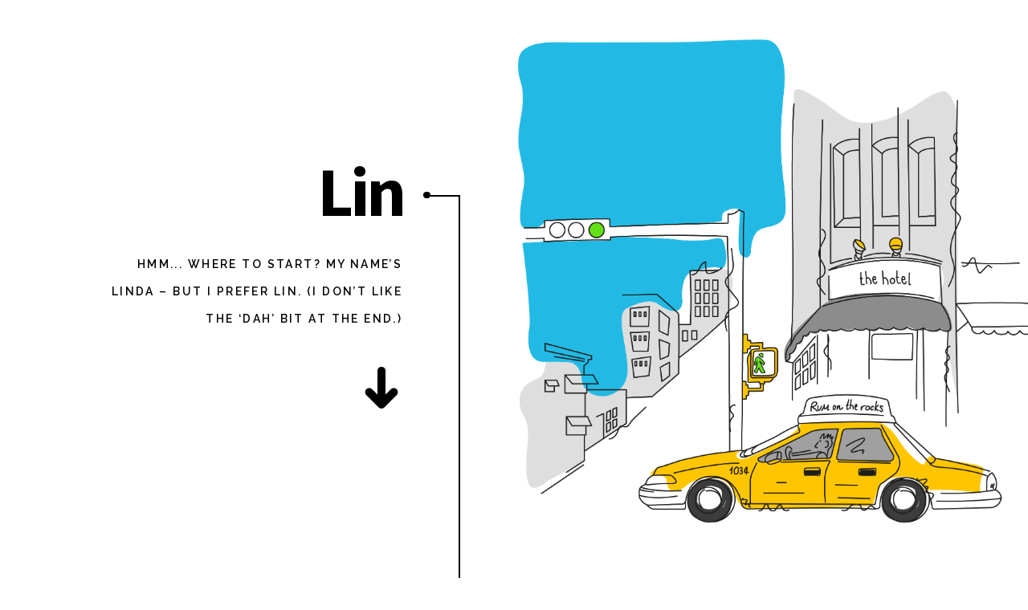

--- FILE ---
content_type: text/html
request_url: https://www.rhinett.com/
body_size: 25378
content:
<!DOCTYPE HTML>
<!--
	Paradigm Shift by Pixelarity
	pixelarity.com | hello@pixelarity.com
	License: pixelarity.com/license
-->
<html>
	<head>
		<title>Portfolio</title>
		<meta charset="utf-8" />
		<meta name="viewport" content="width=device-width, initial-scale=1, user-scalable=no" />
		<meta name="description" content="" />
		<meta name="keywords" content="" />
		<link rel="stylesheet" href="assets/css/main.css" />
	</head>
	<body class="is-preload">

		<!-- Wrapper -->
			<div id="wrapper">

				<!-- Intro -->
					<section class="intro">
						<header>
							<h1>Lin</h1>
							<p>Hmm... where to start? My name’s Linda – but I prefer Lin.
								(I don’t like the ‘dah’ bit at the end.) </p>
							<ul class="actions">
								<li><a href="#first" class="arrow scrolly"><span class="label">Next</span></a></li>
							</ul>
						</header>
						<div class="content">
							<span class="image fill" data-position="center"><img src="images/screenprint-miami.png" alt="" /></span>
						</div>
					</section>

				<!-- Section -->
					<section id="first">
						<header>
							<h2>Intro</h2>
						</header>
						<div class="content">
							<p><strong>My journey started in London</strong> 13 years ago working for some great companies in the city. I have built up a large knowledge of design skills for online and offline marketing. I am an all-round designer whose passion lies with attention to detail and producing fun and unique ideas. </p>
							<!--<span class="image main"><img src="images/pic02.jpg" alt="" /></span>-->
						</div>
					</section>

				<!--&lt;!&ndash; Section &ndash;&gt;-->
					<!--<section>-->
						<!--<header>-->
							<!--<h2>Skills</h2>-->
						<!--</header>-->
						<!--<div class="content">-->
							<!--<p><strong>Etiam tristique libero</strong> eu nibh porttitor amet fermentum. Nullam venenatis erat id vehicula ultrices sed ultricies condimentum.</p>-->
							<!--<ul class="feature-icons">-->
								<!--<li class="icon solid fa-laptop">Consequat tempus</li>-->
								<!--<li class="icon solid fa-bolt">Etiam adipiscing</li>-->
								<!--<li class="icon solid fa-signal">Libero nullam</li>-->
								<!--<li class="icon solid fa-cog">Blandit condimentum</li>-->
								<!--<li class="icon solid fa-map-marker-alt">Lorem ipsum dolor</li>-->
								<!--<li class="icon solid fa-code">Nibh amet venenatis</li>-->
							<!--</ul>-->
							<!--<p>Vehicula ultrices sed ultricies condimentum. Magna sed etiam consequat, et lorem adipiscing sed nulla. Volutpat nisl et tempus et dolor libero, feugiat magna tempus, sed et lorem adipiscing.</p>-->
						<!--</div>-->
					<!--</section>-->

				<!-- Section -->
					<section>
						<header>
							<h2>Work</h2>
						</header>
						<div class="content">
							<!--<p><strong>Integer mollis egestas</strong> nam maximus erat id euismod egestas. Pellentesque sapien ac quam. Lorem ipsum dolor sit nullam.</p>-->

							<!-- Section -->
							<section>
								<header>
									<h3>Captain’s Invitation</h3>
									<p>Cunard’s annual private cocktail party.</p>
								</header>
								<div class="content">
									<div class="gallery">
										<a href="images/gallery/fulls/11.jpg" class="landscape"><img src="images/gallery/thumbs/11.jpg" alt="" /></a>
										<a href="images/gallery/fulls/12.jpg"><img src="images/gallery/thumbs/12.jpg" alt="" /></a>
										<a href="images/gallery/fulls/13.jpg"><img src="images/gallery/thumbs/13.jpg" alt="" /></a>
									</div>
								</div>
							</section>



							<!-- Section -->
							<section>
								<header>
									<h3>Cunard alternative dining</h3>
									<p>Concepts for a new series of alternative dining menus on board.</p>
								</header>
								<div class="content">
									<div class="gallery">
										<a href="images/gallery/fulls/47.jpg" class="landscape"><img src="images/gallery/thumbs/47.jpg" alt="" /></a>
										<a href="images/gallery/fulls/51.jpg" class="landscape"><img src="images/gallery/thumbs/51.jpg" alt="" /></a>
										<a href="images/gallery/fulls/48.jpg" class="landscape"><img src="images/gallery/thumbs/48.jpg" alt="" /></a>
										<a href="images/gallery/fulls/49.jpg" class="landscape"><img src="images/gallery/thumbs/49.jpg" alt="" /></a>
										<a href="images/gallery/fulls/50.jpg" class="landscape"><img src="images/gallery/thumbs/50.jpg" alt="" /></a>

<!--										<a href="images/gallery/fulls/52.jpg" class="landscape"><img src="images/gallery/thumbs/52.jpg" alt="" /></a>-->
										<!--<a href="images/gallery/fulls/31.jpg"><img src="images/gallery/thumbs/31.jpg" alt="" /></a>-->
										<!--<a href="images/gallery/fulls/32.jpg"><img src="images/gallery/thumbs/32.jpg" alt="" /></a>-->

									</div>
								</div>
							</section>

							<!-- Section -->
								<section>
									<header>
										<h3>Bellhop Christmas</h3>
										<p>A playful concept for Cunard’s annual Christmas celebrations.</p>
									</header>
									<div class="content">
										<div class="gallery">
											<a href="images/gallery/fulls/050.jpg"><img src="images/gallery/thumbs/050.jpg" alt="" /></a>
											<a href="images/gallery/fulls/060.jpg"><img src="images/gallery/thumbs/060.jpg" alt="" /></a>
											<a href="images/gallery/fulls/070.jpg"><img src="images/gallery/thumbs/070.jpg" alt="" /></a>
											<a href="images/gallery/fulls/080.jpg"><img src="images/gallery/thumbs/080.jpg" alt="" /></a>
											<a href="images/gallery/fulls/090.jpg"><img src="images/gallery/thumbs/090.jpg" alt="" /></a>
											<a href="images/gallery/fulls/100.jpg"><img src="images/gallery/thumbs/100.jpg" alt="" /></a>
										</div>
									</div>
								</section>


							<!-- Section -->
							<section>
								<header>
									<h3>Classic & Sports Finance</h3>
									<p>New branding project to market lifestyle finance in the UK.</p>
									<a href="https://www.ldot.uk/" target="_blank">ldot</a>
									<p>
								</header>
								<div class="content">
									<div class="gallery">
										<a href="images/gallery/fulls/61.jpg" class="landscape"><img src="images/gallery/thumbs/61.jpg" alt="" /></a>
										<a href="images/gallery/fulls/62.jpg" class="landscape"><img src="images/gallery/thumbs/62.jpg" alt="" /></a>
										<a href="images/gallery/fulls/63.jpg"><img src="images/gallery/thumbs/63.jpg" alt="" /></a>
										<a href="images/gallery/fulls/66.jpg"><img src="images/gallery/thumbs/66.jpg" alt="" /></a>
										<a href="images/gallery/fulls/67.jpg" class="landscape"><img src="images/gallery/thumbs/67.jpg" alt="" /></a>
										<a href="images/gallery/fulls/68.jpg" class="landscape"><img src="images/gallery/thumbs/68.jpg" alt="" /></a>
									</div>
								</div>
							</section>


							<!-- Section -->
							<section>
								<header>
									<h3>MPAC</h3>
									<p>Brand identity for a landscape and construction company.</p>
								</header>
								<div class="content">
									<div class="gallery">
										<a href="images/gallery/fulls/14.jpg" class="landscape"><img src="images/gallery/thumbs/14.jpg" alt="" /></a>
										<!--<a href="images/gallery/fulls/15.jpg"><img src="images/gallery/thumbs/15.jpg" alt="" /></a>-->
										<!--<a href="images/gallery/fulls/16.jpg"><img src="images/gallery/thumbs/16.jpg" alt="" /></a>-->
										<a href="images/gallery/fulls/17.jpg" class="landscape"><img src="images/gallery/thumbs/17.jpg" alt="" /></a>
<!--										<a href="images/gallery/fulls/20.jpg" class="landscape"><img src="images/gallery/thumbs/20.jpg" alt="" /></a>-->
										<a href="images/gallery/fulls/18.jpg" class="landscape"><img src="images/gallery/thumbs/18.jpg" alt="" /></a>
<!--										<a href="images/gallery/fulls/19.jpg" class="landscape"><img src="images/gallery/thumbs/19.jpg" alt="" /></a>-->

<!--										<a href="images/gallery/fulls/21.jpg" class="landscape"><img src="images/gallery/thumbs/21.jpg" alt="" /></a>-->
									</div>
								</div>
							</section>

							<!-- Section -->
							<section>
								<header>
									<h3>P&R</h3>
									<p>Brand identity + website design/build for Plastering + Rendering Services.</p>
									<a href="http://www.pandr.services" target="_blank">pandr.services</a>
									<p>
								</header>
								<div class="content">
									<div class="gallery">
										<a href="images/gallery/fulls/27.jpg" class="landscape"><img src="images/gallery/thumbs/27.jpg" alt="" /></a>
										<a href="images/gallery/fulls/28.jpg" class="landscape"><img src="images/gallery/thumbs/28.jpg" alt="" /></a>
										<a href="images/gallery/fulls/59.jpg"><img src="images/gallery/thumbs/59.jpg" alt="" /></a>
										<a href="images/gallery/fulls/60.jpg"><img src="images/gallery/thumbs/60.jpg" alt="" /></a>
<!--										<a href="images/gallery/fulls/29.jpg" class="landscape"><img src="images/gallery/thumbs/29.jpg" alt="" /></a>-->
<!--										<a href="images/gallery/fulls/30.jpg" class="landscape"><img src="images/gallery/thumbs/30.jpg" alt="" /></a>-->
										<a href="images/gallery/fulls/45.jpg" class="landscape"><img src="images/gallery/thumbs/45.jpg" alt="" /></a>
										<a href="images/gallery/fulls/46.jpg" class="landscape"><img src="images/gallery/thumbs/46.jpg" alt="" /></a>
										<!--<a href="images/gallery/fulls/31.jpg"><img src="images/gallery/thumbs/31.jpg" alt="" /></a>-->
										<!--<a href="images/gallery/fulls/32.jpg"><img src="images/gallery/thumbs/32.jpg" alt="" /></a>-->

									</div>
								</div>
							</section>

							<!-- Section -->
							<section>
								<header>
									<h3>80 Old St</h3>
									<p>Branding and brochure design for offices in East London.</p>
								</header>
								<div class="content">
									<div class="gallery">
										<a href="images/gallery/fulls/33.jpg" class="landscape"><img src="images/gallery/thumbs/33.jpg" alt="" /></a>
										<a href="images/gallery/fulls/34.jpg" class="landscape"><img src="images/gallery/thumbs/34.jpg" alt="" /></a>
										<a href="images/gallery/fulls/35.jpg"><img src="images/gallery/thumbs/35.jpg" alt="" /></a>
										<a href="images/gallery/fulls/36.jpg"><img src="images/gallery/thumbs/36.jpg" alt="" /></a>
										<a href="images/gallery/fulls/37.jpg" class="landscape"><img src="images/gallery/thumbs/37.jpg" alt="" /></a>
									</div>
								</div>
							</section>

							<!-- Section -->
							<section>
								<header>
									<h3>123 Pall Mall</h3>
									<p>Brand identity and brochure layout.</p>
								</header>
								<div class="content">
									<div class="gallery">
										<a href="images/gallery/fulls/58.jpg" class="landscape"><img src="images/gallery/thumbs/58.jpg" alt="" /></a>
										<a href="images/gallery/fulls/53.jpg" class="landscape"><img src="images/gallery/thumbs/53.jpg" alt="" /></a>
										<a href="images/gallery/fulls/56.jpg"><img src="images/gallery/thumbs/56.jpg" alt="" /></a>
										<a href="images/gallery/fulls/57.jpg"><img src="images/gallery/thumbs/57.jpg" alt="" /></a>
										<a href="images/gallery/fulls/54.jpg" class="landscape"><img src="images/gallery/thumbs/54.jpg" alt="" /></a>
									</div>
								</div>
							</section>

							<!-- Section -->
							<section>
								<header>
									<h3>Creating Opportunity</h3>
									<p>Initial ideas for a new campaign based on IG’s tagline ‘creating opportunity’. </p>
								</header>
								<div class="content">
									<div class="gallery">
										<a href="images/gallery/fulls/43.jpg" class="landscape"><img src="images/gallery/thumbs/43.jpg" alt="" /></a>
										<a href="images/gallery/fulls/38.jpg"><img src="images/gallery/thumbs/38.jpg" alt="" /></a>
										<a href="images/gallery/fulls/39.jpg"><img src="images/gallery/thumbs/39.jpg" alt="" /></a>
										<a href="images/gallery/fulls/44.jpg" class="landscape"><img src="images/gallery/thumbs/44.jpg" alt="" /></a>
									</div>
								</div>
							</section>












							<!-- Section -->
							<section>
								<header>
									<h3>Something personal</h3>
									<p>A personal project using ink completed at The Art Academy London.</p>
								</header>
								<div class="content">
									<div class="gallery">
										<a href="images/gallery/fulls/22.jpg" class="landscape"><img src="images/gallery/thumbs/22.jpg" alt="" /></a>
										<!--<a href="images/gallery/fulls/23.jpg"><img src="images/gallery/thumbs/23.jpg" alt="" /></a>-->
										<!--<a href="images/gallery/fulls/24.jpg"><img src="images/gallery/thumbs/24.jpg" alt="" /></a>-->
										<a href="images/gallery/fulls/25.jpg" class="landscape"><img src="images/gallery/thumbs/25.jpg" alt="" /></a>
										<a href="images/gallery/fulls/26.jpg" class="landscape"><img src="images/gallery/thumbs/26.jpg" alt="" /></a>
									</div>
								</div>
							</section>




						</div>
					</section>





				<!--&lt;!&ndash; Section &ndash;&gt;-->
					<!--<section>-->
						<!--<header>-->
							<!--<h2>Duis sed adpiscing veroeros amet</h2>-->
						<!--</header>-->
						<!--<div class="content">-->
							<!--<p><strong>Proin tempus feugiat</strong> sed varius enim lorem ullamcorper dolore aliquam aenean ornare velit lacus, ac varius enim lorem ullamcorper dolore.</p>-->
							<!--<ul class="actions">-->
								<!--<li><a href="#" class="button primary large">Get Started</a></li>-->
								<!--<li><a href="#" class="button large">Learn More</a></li>-->
							<!--</ul>-->
						<!--</div>-->
					<!--</section>-->

				<!-- Elements -->
				<!--
					<section>
						<header>
							<h2>Elements</h2>
						</header>
						<div class="content">

							<section>
								<header>
									<h3>Text</h3>
								</header>
								<div class="content">
									<p>This is <b>bold</b> and this is <strong>strong</strong>. This is <i>italic</i> and this is <em>emphasized</em>.
									This is <sup>superscript</sup> text and this is <sub>subscript</sub> text.
									This is <u>underlined</u> and this is code: <code>for (;;) { ... }</code>. Finally, <a href="#">this is a link</a>.</p>
									<hr />
									<h2>Heading Level 2</h2>
									<h3>Heading Level 3</h3>
									<h4>Heading Level 4</h4>
									<h5>Heading Level 5</h5>
									<hr />
									<h5>Blockquote</h5>
									<blockquote>Fringilla nisl. Donec accumsan interdum nisi, quis tincidunt felis sagittis eget tempus euismod. Vestibulum ante ipsum primis in faucibus vestibulum. Blandit adipiscing eu felis iaculis volutpat ac adipiscing accumsan faucibus. Vestibulum ante ipsum primis in faucibus lorem ipsum dolor sit amet nullam adipiscing eu felis.</blockquote>
									<h5>Preformatted</h5>
									<pre><code>i = 0;

while (!deck.isInOrder()) {
  print 'Iteration ' + i;
  deck.shuffle();
  i++;
}

print 'Sorted in ' + i + ' iterations.';</code></pre>
								</div>
							</section>

							<section>
								<header>
									<h3>Lists</h3>
								</header>
								<div class="content">

									<h4>Unordered</h4>
									<ul>
										<li>Dolor pulvinar etiam.</li>
										<li>Sagittis adipiscing.</li>
										<li>Felis enim feugiat.</li>
									</ul>

									<h4>Alternate</h4>
									<ul class="alt">
										<li>Dolor pulvinar etiam.</li>
										<li>Sagittis adipiscing.</li>
										<li>Felis enim feugiat.</li>
									</ul>

									<h4>Ordered</h4>
									<ol>
										<li>Dolor pulvinar etiam.</li>
										<li>Etiam vel felis viverra.</li>
										<li>Felis enim feugiat.</li>
										<li>Dolor pulvinar etiam.</li>
										<li>Etiam vel felis lorem.</li>
										<li>Felis enim et feugiat.</li>
									</ol>
									<h4>Icons</h4>
									<ul class="icons">
										<li><a href="#" class="icon brands fa-twitter"><span class="label">Twitter</span></a></li>
										<li><a href="#" class="icon brands fa-facebook-f"><span class="label">Facebook</span></a></li>
										<li><a href="#" class="icon brands fa-instagram"><span class="label">Instagram</span></a></li>
										<li><a href="#" class="icon brands fa-github"><span class="label">Github</span></a></li>
									</ul>

									<h4>Actions</h4>
									<ul class="actions">
										<li><a href="#" class="button primary">Default</a></li>
										<li><a href="#" class="button">Default</a></li>
									</ul>
									<ul class="actions stacked">
										<li><a href="#" class="button primary">Default</a></li>
										<li><a href="#" class="button">Default</a></li>
									</ul>
								</div>
							</section>

							<section>
								<header>
									<h3>Table</h3>
								</header>
								<div class="content">
									<h4>Default</h4>
									<div class="table-wrapper">
										<table>
											<thead>
												<tr>
													<th>Name</th>
													<th>Description</th>
													<th>Price</th>
												</tr>
											</thead>
											<tbody>
												<tr>
													<td>Item One</td>
													<td>Ante turpis integer aliquet porttitor.</td>
													<td>29.99</td>
												</tr>
												<tr>
													<td>Item Two</td>
													<td>Vis ac commodo adipiscing arcu aliquet.</td>
													<td>19.99</td>
												</tr>
												<tr>
													<td>Item Three</td>
													<td> Morbi faucibus arcu accumsan lorem.</td>
													<td>29.99</td>
												</tr>
												<tr>
													<td>Item Four</td>
													<td>Vitae integer tempus condimentum.</td>
													<td>19.99</td>
												</tr>
												<tr>
													<td>Item Five</td>
													<td>Ante turpis integer aliquet porttitor.</td>
													<td>29.99</td>
												</tr>
											</tbody>
											<tfoot>
												<tr>
													<td colspan="2"></td>
													<td>100.00</td>
												</tr>
											</tfoot>
										</table>
									</div>

									<h4>Alternate</h4>
									<div class="table-wrapper">
										<table class="alt">
											<thead>
												<tr>
													<th>Name</th>
													<th>Description</th>
													<th>Price</th>
												</tr>
											</thead>
											<tbody>
												<tr>
													<td>Item One</td>
													<td>Ante turpis integer aliquet porttitor.</td>
													<td>29.99</td>
												</tr>
												<tr>
													<td>Item Two</td>
													<td>Vis ac commodo adipiscing arcu aliquet.</td>
													<td>19.99</td>
												</tr>
												<tr>
													<td>Item Three</td>
													<td> Morbi faucibus arcu accumsan lorem.</td>
													<td>29.99</td>
												</tr>
												<tr>
													<td>Item Four</td>
													<td>Vitae integer tempus condimentum.</td>
													<td>19.99</td>
												</tr>
												<tr>
													<td>Item Five</td>
													<td>Ante turpis integer aliquet porttitor.</td>
													<td>29.99</td>
												</tr>
											</tbody>
											<tfoot>
												<tr>
													<td colspan="2"></td>
													<td>100.00</td>
												</tr>
											</tfoot>
										</table>
									</div>
								</div>
							</section>

							<section>
								<header>
									<h3>Buttons</h3>
								</header>
								<div class="content">
									<ul class="actions">
										<li><a href="#" class="button primary">Primary</a></li>
										<li><a href="#" class="button">Default</a></li>
									</ul>
									<ul class="actions">
										<li><a href="#" class="button large">Large</a></li>
										<li><a href="#" class="button">Default</a></li>
										<li><a href="#" class="button small">Small</a></li>
									</ul>
									<ul class="actions">
										<li><a href="#" class="button primary icon solid fa-download">Icon</a></li>
										<li><a href="#" class="button icon solid fa-download">Icon</a></li>
									</ul>
									<ul class="actions">
										<li><span class="button primary disabled">Disabled</span></li>
										<li><span class="button disabled">Disabled</span></li>
									</ul>
								</div>
							</section>

							<section>
								<header>
									<h3>Form</h3>
								</header>
								<div class="content">
									<form method="post" action="#">
										<div class="fields">
											<div class="field half">
												<label for="demo-name">Name</label>
												<input type="text" name="demo-name" id="demo-name" value="" placeholder="Jane Doe" />
											</div>
											<div class="field half">
												<label for="demo-email">Email</label>
												<input type="email" name="demo-email" id="demo-email" value="" placeholder="jane@untitled.tld" />
											</div>
											<div class="field">
												<label for="demo-category">Category</label>
												<select name="demo-category" id="demo-category">
													<option value="">-</option>
													<option value="1">Manufacturing</option>
													<option value="1">Shipping</option>
													<option value="1">Administration</option>
													<option value="1">Human Resources</option>
												</select>
											</div>
											<div class="field half">
												<input type="radio" id="demo-priority-low" name="demo-priority" checked>
												<label for="demo-priority-low">Low</label>
											</div>
											<div class="field half">
												<input type="radio" id="demo-priority-high" name="demo-priority">
												<label for="demo-priority-high">High</label>
											</div>
											<div class="field half">
												<input type="checkbox" id="demo-copy" name="demo-copy">
												<label for="demo-copy">Email me a copy</label>
											</div>
											<div class="field half">
												<input type="checkbox" id="demo-human" name="demo-human" checked>
												<label for="demo-human">Not a robot</label>
											</div>
											<div class="field">
												<label for="demo-message">Message</label>
												<textarea name="demo-message" id="demo-message" placeholder="Enter your message" rows="6"></textarea>
											</div>
										</div>
										<ul class="actions">
											<li><input type="submit" value="Send Message" class="primary" /></li>
											<li><input type="reset" value="Reset" /></li>
										</ul>
									</form>
								</div>
							</section>

						</div>
					</section>
				-->

				<!-- Section -->
					<section>
						<header>
							<h2>Get in touch</h2>
						</header>
						<div class="content">
							<p><strong>Say hello</strong> </p>
							<span class="image main"><img src="images/pic02.jpg" alt="" /></span>
							<!--<form>-->
								<!--<div class="fields">-->
									<!--<div class="field half">-->
										<!--<input type="text" name="name" id="name" placeholder="Name" />-->
									<!--</div>-->
									<!--<div class="field half">-->
										<!--<input type="email" name="email" id="email" placeholder="Email" />-->
									<!--</div>-->
									<!--<div class="field">-->
										<!--<textarea name="message" id="message" placeholder="Message" rows="7"></textarea>-->
									<!--</div>-->
								<!--</div>-->
								<!--<ul class="actions">-->
									<!--<li><input type="submit" value="Send Message" class="button primary" /></li>-->
								<!--</ul>-->
							<!--</form>-->
						</div>
						<footer>
							<ul class="items">
								<li>
									<h3>Email</h3>
									<a href="mailto:lin@rhinett.com">lin@rhinett.com</a>
								</li>
								<li>
									<h3>Mobile</h3>
									<a href="tel:07764-721-811">(+44) 07764 721 811</a>
								</li>
								<li>
									<h3>CV</h3>
									<a href="http://www.rhinett.com/rhinett.pdf" target="_blank">Download</a>
								</li>
								<li>
									<h3>Social</h3>
									<ul class="icons">
										<li><a href="https://www.instagram.com/rhinett/" class="icon brands fa-instagram" target="_blank"><span class="label">Instagram</span></a></li>
										<li><a href="https://www.linkedin.com/in/lindakerryhardingham" class="icon brands fa-linkedin-in" target="_blank"><span class="label">LinkedIn</span></a></li>
									</ul>
								</li>
							</ul>
						</footer>
					</section>

				<!-- Copyright -->
					<div class="copyright">&copy; rhinett</div>

			</div>

		<!-- Scripts -->
			<script src="assets/js/jquery.min.js"></script>
			<script src="assets/js/jquery.scrolly.min.js"></script>
			<script src="assets/js/browser.min.js"></script>
			<script src="assets/js/breakpoints.min.js"></script>
			<script src="assets/js/util.js"></script>
			<script src="assets/js/main.js"></script>

	</body>
</html>

--- FILE ---
content_type: text/css
request_url: https://www.rhinett.com/assets/css/main.css
body_size: 77374
content:
@import url(fontawesome-all.min.css);
@import url("https://fonts.googleapis.com/css?family=Source+Sans+Pro:300,600,700,300i,600i,700i|Raleway:600,800");

/*
	Paradigm Shift by Pixelarity
	pixelarity.com | hello@pixelarity.com
	License: pixelarity.com/license
*/

html, body, div, span, applet, object,
iframe, h1, h2, h3, h4, h5, h6, p, blockquote,
pre, a, abbr, acronym, address, big, cite,
code, del, dfn, em, img, ins, kbd, q, s, samp,
small, strike, strong, sub, sup, tt, var, b,
u, i, center, dl, dt, dd, ol, ul, li, fieldset,
form, label, legend, table, caption, tbody,
tfoot, thead, tr, th, td, article, aside,
canvas, details, embed, figure, figcaption,
footer, header, hgroup, menu, nav, output, ruby,
section, summary, time, mark, audio, video {
	margin: 0;
	padding: 0;
	border: 0;
	font-size: 100%;
	font: inherit;
	vertical-align: baseline;}

article, aside, details, figcaption, figure,
footer, header, hgroup, menu, nav, section {
	display: block;}

body {
	line-height: 1;
}

ol, ul {
	list-style: none;
}

blockquote, q {
	quotes: none;
}

	blockquote:before, blockquote:after, q:before, q:after {
		content: '';
		content: none;
	}

table {
	border-collapse: collapse;
	border-spacing: 0;
}

body {
	-webkit-text-size-adjust: none;
}

mark {
	background-color: transparent;
	color: inherit;
}

input::-moz-focus-inner {
	border: 0;
	padding: 0;
}

input, select, textarea {
	-moz-appearance: none;
	-webkit-appearance: none;
	-ms-appearance: none;
	appearance: none;
}

/* Basic */

	@-ms-viewport {
		width: device-width;
	}

	body {
		-ms-overflow-style: scrollbar;
	}

	@media screen and (max-width: 480px) {

		html, body {
			min-width: 320px;
		}

	}

	html {
		box-sizing: border-box;
	}

	*, *:before, *:after {
		box-sizing: inherit;
	}

	html {
		overflow-x: hidden;
	}

	body {
		background: #ffffff;
		overflow-x: hidden;
	}

		body.is-preload *, body.is-preload *:before, body.is-preload *:after {
			-moz-animation: none !important;
			-webkit-animation: none !important;
			-ms-animation: none !important;
			animation: none !important;
			-moz-transition: none !important;
			-webkit-transition: none !important;
			-ms-transition: none !important;
			transition: none !important;
		}

/* Typography */

	html {
		font-size: 18pt;
	}

		@media screen and (max-width: 1920px) {

			html {
				font-size: 13pt;
			}

		}

		@media screen and (max-width: 1152px) {

			html {
				font-size: 14pt;
			}

		}

		@media screen and (max-width: 736px) {

			html {
				font-size: 12pt;
			}

		}

		@media screen and (max-width: 480px) {

			html {
				font-size: 11pt;
			}

		}

	body {
		background-color: #ffffff;
		color: #000000;
	}

	body, input, select, textarea {
		color: #000000;
		font-family: "Source Sans Pro", Helvetica, sans-serif;
		font-size: 1rem;
		font-weight: 300;
		letter-spacing: 0.0375em;
		line-height: 2;
	}

	a {
		-moz-transition: border-bottom-color 0.25s ease-in-out;
		-webkit-transition: border-bottom-color 0.25s ease-in-out;
		-ms-transition: border-bottom-color 0.25s ease-in-out;
		transition: border-bottom-color 0.25s ease-in-out;
		text-decoration: none;
		color: #000000;
		border-bottom: dotted 1px;
	}

		a:hover {
			text-decoration: none;
			border-bottom-color: transparent;
		}

	strong, b {
		font-weight: 600;
		color: #000000;
	}

	em, i {
		font-style: italic;
	}

	p {
		margin: 0 0 2rem 0;
	}

	h1, h2, h3, h4, h5, h6 {
		color: #000000;
		font-family: "Raleway", Helvetica, sans-serif;
		font-weight: 600;
		letter-spacing: 0.175em;
		line-height: 1.75;
		margin: 0 0 1.5rem 0;
		text-transform: uppercase;
	}

		h1 a, h2 a, h3 a, h4 a, h5 a, h6 a {
			color: inherit;
			text-decoration: none;
		}

	h1 {
		font-family: "Source Sans Pro", Helvetica, sans-serif;
		font-size: 5rem;
		font-weight: 700;
		letter-spacing: -0.05em;
		line-height: 1.1;
		margin: 0 0 1.5rem 0;
		text-transform: none;
	}

	h2 {
		font-size: 1.25rem;
		font-weight: 800;
		margin: 0 0 2rem 0;
	}

	h3 {
		font-size: 0.875rem;
	}

	h4 {
		font-size: 0.875rem;
	}

	h5 {
		font-size: 0.75rem;
	}

	h6 {
		font-size: 0.625rem;
	}

	@media screen and (max-width: 736px) {

		h1 {
			font-size: 4.5rem;
			line-height: 1.1;
		}

		h2 {
			font-size: 1.25rem;
			line-height: 1.7;
		}

		h3 {
			font-size: 0.9rem;
		}

		h4 {
			font-size: 0.75rem;
		}

		h5 {
			font-size: 0.675rem;
		}

	}

	@media screen and (max-width: 360px) {

		h1 {
			font-size: 3.75rem;
		}

		h2 {
			font-size: 1.125rem;
		}

		h3 {
			font-size: 0.8rem;
		}

		h4 {
			font-size: 0.675rem;
		}

		h5 {
			font-size: 0.675rem;
		}

	}

	sub {
		font-size: 0.8rem;
		position: relative;
		top: 0.5rem;
	}

	sup {
		font-size: 0.8rem;
		position: relative;
		top: -0.5rem;
	}

	blockquote {
		border-left: solid 0.5rem rgba(144, 144, 144, 0.25);
		font-style: italic;
		margin: 0 0 2rem 0;
		padding: 1rem 0 1rem 2rem;
	}

	code {
		background: rgba(144, 144, 144, 0.1);
		border-radius: 0.325rem;
		font-family: "Courier New", monospace;
		font-size: 0.9rem;
		margin: 0 0.25rem;
		padding: 0.25rem 0.65rem;
	}

	pre {
		-webkit-overflow-scrolling: touch;
		font-family: "Courier New", monospace;
		font-size: 0.9rem;
		margin: 0 0 2rem 0;
		width: 100%;
	}

		pre code {
			display: block;
			line-height: 1.75;
			padding: 1rem 1.5rem;
			overflow-x: auto;
		}

	hr {
		border: 0;
		border-bottom: solid 2px rgba(144, 144, 144, 0.25);
		margin: 3rem 0;
	}

		hr.major {
			margin: 5rem 0;
		}

		@media screen and (max-width: 736px) {

			hr.major {
				margin: 3rem 0;
			}

		}

/* Row */

	.row {
		display: flex;
		flex-wrap: wrap;
		box-sizing: border-box;
		align-items: stretch;
	}

		.row > * {
			box-sizing: border-box;
		}

		.row.gtr-uniform > * > :last-child {
			margin-bottom: 0;
		}

		.row.aln-left {
			justify-content: flex-start;
		}

		.row.aln-center {
			justify-content: center;
		}

		.row.aln-right {
			justify-content: flex-end;
		}

		.row.aln-top {
			align-items: flex-start;
		}

		.row.aln-middle {
			align-items: center;
		}

		.row.aln-bottom {
			align-items: flex-end;
		}

		.row > .imp {
			order: -1;
		}

		.row > .col-1 {
			width: 8.33333%;
		}

		.row > .off-1 {
			margin-left: 8.33333%;
		}

		.row > .col-2 {
			width: 16.66667%;
		}

		.row > .off-2 {
			margin-left: 16.66667%;
		}

		.row > .col-3 {
			width: 25%;
		}

		.row > .off-3 {
			margin-left: 25%;
		}

		.row > .col-4 {
			width: 33.33333%;
		}

		.row > .off-4 {
			margin-left: 33.33333%;
		}

		.row > .col-5 {
			width: 41.66667%;
		}

		.row > .off-5 {
			margin-left: 41.66667%;
		}

		.row > .col-6 {
			width: 50%;
		}

		.row > .off-6 {
			margin-left: 50%;
		}

		.row > .col-7 {
			width: 58.33333%;
		}

		.row > .off-7 {
			margin-left: 58.33333%;
		}

		.row > .col-8 {
			width: 66.66667%;
		}

		.row > .off-8 {
			margin-left: 66.66667%;
		}

		.row > .col-9 {
			width: 75%;
		}

		.row > .off-9 {
			margin-left: 75%;
		}

		.row > .col-10 {
			width: 83.33333%;
		}

		.row > .off-10 {
			margin-left: 83.33333%;
		}

		.row > .col-11 {
			width: 91.66667%;
		}

		.row > .off-11 {
			margin-left: 91.66667%;
		}

		.row > .col-12 {
			width: 100%;
		}

		.row > .off-12 {
			margin-left: 100%;
		}

		.row.gtr-0 {
			margin-top: 0;
			margin-left: 0rem;
		}

			.row.gtr-0 > * {
				padding: 0 0 0 0rem;
			}

			.row.gtr-0.gtr-uniform {
				margin-top: 0rem;
			}

				.row.gtr-0.gtr-uniform > * {
					padding-top: 0rem;
				}

		.row.gtr-25 {
			margin-top: 0;
			margin-left: -0.5rem;
		}

			.row.gtr-25 > * {
				padding: 0 0 0 0.5rem;
			}

			.row.gtr-25.gtr-uniform {
				margin-top: -0.5rem;
			}

				.row.gtr-25.gtr-uniform > * {
					padding-top: 0.5rem;
				}

		.row.gtr-50 {
			margin-top: 0;
			margin-left: -1rem;
		}

			.row.gtr-50 > * {
				padding: 0 0 0 1rem;
			}

			.row.gtr-50.gtr-uniform {
				margin-top: -1rem;
			}

				.row.gtr-50.gtr-uniform > * {
					padding-top: 1rem;
				}

		.row {
			margin-top: 0;
			margin-left: -2rem;
		}

			.row > * {
				padding: 0 0 0 2rem;
			}

			.row.gtr-uniform {
				margin-top: -2rem;
			}

				.row.gtr-uniform > * {
					padding-top: 2rem;
				}

		.row.gtr-150 {
			margin-top: 0;
			margin-left: -3rem;
		}

			.row.gtr-150 > * {
				padding: 0 0 0 3rem;
			}

			.row.gtr-150.gtr-uniform {
				margin-top: -3rem;
			}

				.row.gtr-150.gtr-uniform > * {
					padding-top: 3rem;
				}

		.row.gtr-200 {
			margin-top: 0;
			margin-left: -4rem;
		}

			.row.gtr-200 > * {
				padding: 0 0 0 4rem;
			}

			.row.gtr-200.gtr-uniform {
				margin-top: -4rem;
			}

				.row.gtr-200.gtr-uniform > * {
					padding-top: 4rem;
				}

		@media screen and (max-width: 1920px) {

			.row {
				display: flex;
				flex-wrap: wrap;
				box-sizing: border-box;
				align-items: stretch;
			}

				.row > * {
					box-sizing: border-box;
				}

				.row.gtr-uniform > * > :last-child {
					margin-bottom: 0;
				}

				.row.aln-left {
					justify-content: flex-start;
				}

				.row.aln-center {
					justify-content: center;
				}

				.row.aln-right {
					justify-content: flex-end;
				}

				.row.aln-top {
					align-items: flex-start;
				}

				.row.aln-middle {
					align-items: center;
				}

				.row.aln-bottom {
					align-items: flex-end;
				}

				.row > .imp-xlarge {
					order: -1;
				}

				.row > .col-1-xlarge {
					width: 8.33333%;
				}

				.row > .off-1-xlarge {
					margin-left: 8.33333%;
				}

				.row > .col-2-xlarge {
					width: 16.66667%;
				}

				.row > .off-2-xlarge {
					margin-left: 16.66667%;
				}

				.row > .col-3-xlarge {
					width: 25%;
				}

				.row > .off-3-xlarge {
					margin-left: 25%;
				}

				.row > .col-4-xlarge {
					width: 33.33333%;
				}

				.row > .off-4-xlarge {
					margin-left: 33.33333%;
				}

				.row > .col-5-xlarge {
					width: 41.66667%;
				}

				.row > .off-5-xlarge {
					margin-left: 41.66667%;
				}

				.row > .col-6-xlarge {
					width: 50%;
				}

				.row > .off-6-xlarge {
					margin-left: 50%;
				}

				.row > .col-7-xlarge {
					width: 58.33333%;
				}

				.row > .off-7-xlarge {
					margin-left: 58.33333%;
				}

				.row > .col-8-xlarge {
					width: 66.66667%;
				}

				.row > .off-8-xlarge {
					margin-left: 66.66667%;
				}

				.row > .col-9-xlarge {
					width: 75%;
				}

				.row > .off-9-xlarge {
					margin-left: 75%;
				}

				.row > .col-10-xlarge {
					width: 83.33333%;
				}

				.row > .off-10-xlarge {
					margin-left: 83.33333%;
				}

				.row > .col-11-xlarge {
					width: 91.66667%;
				}

				.row > .off-11-xlarge {
					margin-left: 91.66667%;
				}

				.row > .col-12-xlarge {
					width: 100%;
				}

				.row > .off-12-xlarge {
					margin-left: 100%;
				}

				.row.gtr-0 {
					margin-top: 0;
					margin-left: 0rem;
				}

					.row.gtr-0 > * {
						padding: 0 0 0 0rem;
					}

					.row.gtr-0.gtr-uniform {
						margin-top: 0rem;
					}

						.row.gtr-0.gtr-uniform > * {
							padding-top: 0rem;
						}

				.row.gtr-25 {
					margin-top: 0;
					margin-left: -0.5rem;
				}

					.row.gtr-25 > * {
						padding: 0 0 0 0.5rem;
					}

					.row.gtr-25.gtr-uniform {
						margin-top: -0.5rem;
					}

						.row.gtr-25.gtr-uniform > * {
							padding-top: 0.5rem;
						}

				.row.gtr-50 {
					margin-top: 0;
					margin-left: -1rem;
				}

					.row.gtr-50 > * {
						padding: 0 0 0 1rem;
					}

					.row.gtr-50.gtr-uniform {
						margin-top: -1rem;
					}

						.row.gtr-50.gtr-uniform > * {
							padding-top: 1rem;
						}

				.row {
					margin-top: 0;
					margin-left: -2rem;
				}

					.row > * {
						padding: 0 0 0 2rem;
					}

					.row.gtr-uniform {
						margin-top: -2rem;
					}

						.row.gtr-uniform > * {
							padding-top: 2rem;
						}

				.row.gtr-150 {
					margin-top: 0;
					margin-left: -3rem;
				}

					.row.gtr-150 > * {
						padding: 0 0 0 3rem;
					}

					.row.gtr-150.gtr-uniform {
						margin-top: -3rem;
					}

						.row.gtr-150.gtr-uniform > * {
							padding-top: 3rem;
						}

				.row.gtr-200 {
					margin-top: 0;
					margin-left: -4rem;
				}

					.row.gtr-200 > * {
						padding: 0 0 0 4rem;
					}

					.row.gtr-200.gtr-uniform {
						margin-top: -4rem;
					}

						.row.gtr-200.gtr-uniform > * {
							padding-top: 4rem;
						}

		}

		@media screen and (max-width: 1280px) {

			.row {
				display: flex;
				flex-wrap: wrap;
				box-sizing: border-box;
				align-items: stretch;
			}

				.row > * {
					box-sizing: border-box;
				}

				.row.gtr-uniform > * > :last-child {
					margin-bottom: 0;
				}

				.row.aln-left {
					justify-content: flex-start;
				}

				.row.aln-center {
					justify-content: center;
				}

				.row.aln-right {
					justify-content: flex-end;
				}

				.row.aln-top {
					align-items: flex-start;
				}

				.row.aln-middle {
					align-items: center;
				}

				.row.aln-bottom {
					align-items: flex-end;
				}

				.row > .imp-large {
					order: -1;
				}

				.row > .col-1-large {
					width: 8.33333%;
				}

				.row > .off-1-large {
					margin-left: 8.33333%;
				}

				.row > .col-2-large {
					width: 16.66667%;
				}

				.row > .off-2-large {
					margin-left: 16.66667%;
				}

				.row > .col-3-large {
					width: 25%;
				}

				.row > .off-3-large {
					margin-left: 25%;
				}

				.row > .col-4-large {
					width: 33.33333%;
				}

				.row > .off-4-large {
					margin-left: 33.33333%;
				}

				.row > .col-5-large {
					width: 41.66667%;
				}

				.row > .off-5-large {
					margin-left: 41.66667%;
				}

				.row > .col-6-large {
					width: 50%;
				}

				.row > .off-6-large {
					margin-left: 50%;
				}

				.row > .col-7-large {
					width: 58.33333%;
				}

				.row > .off-7-large {
					margin-left: 58.33333%;
				}

				.row > .col-8-large {
					width: 66.66667%;
				}

				.row > .off-8-large {
					margin-left: 66.66667%;
				}

				.row > .col-9-large {
					width: 75%;
				}

				.row > .off-9-large {
					margin-left: 75%;
				}

				.row > .col-10-large {
					width: 83.33333%;
				}

				.row > .off-10-large {
					margin-left: 83.33333%;
				}

				.row > .col-11-large {
					width: 91.66667%;
				}

				.row > .off-11-large {
					margin-left: 91.66667%;
				}

				.row > .col-12-large {
					width: 100%;
				}

				.row > .off-12-large {
					margin-left: 100%;
				}

				.row.gtr-0 {
					margin-top: 0;
					margin-left: 0rem;
				}

					.row.gtr-0 > * {
						padding: 0 0 0 0rem;
					}

					.row.gtr-0.gtr-uniform {
						margin-top: 0rem;
					}

						.row.gtr-0.gtr-uniform > * {
							padding-top: 0rem;
						}

				.row.gtr-25 {
					margin-top: 0;
					margin-left: -0.375rem;
				}

					.row.gtr-25 > * {
						padding: 0 0 0 0.375rem;
					}

					.row.gtr-25.gtr-uniform {
						margin-top: -0.375rem;
					}

						.row.gtr-25.gtr-uniform > * {
							padding-top: 0.375rem;
						}

				.row.gtr-50 {
					margin-top: 0;
					margin-left: -0.75rem;
				}

					.row.gtr-50 > * {
						padding: 0 0 0 0.75rem;
					}

					.row.gtr-50.gtr-uniform {
						margin-top: -0.75rem;
					}

						.row.gtr-50.gtr-uniform > * {
							padding-top: 0.75rem;
						}

				.row {
					margin-top: 0;
					margin-left: -1.5rem;
				}

					.row > * {
						padding: 0 0 0 1.5rem;
					}

					.row.gtr-uniform {
						margin-top: -1.5rem;
					}

						.row.gtr-uniform > * {
							padding-top: 1.5rem;
						}

				.row.gtr-150 {
					margin-top: 0;
					margin-left: -2.25rem;
				}

					.row.gtr-150 > * {
						padding: 0 0 0 2.25rem;
					}

					.row.gtr-150.gtr-uniform {
						margin-top: -2.25rem;
					}

						.row.gtr-150.gtr-uniform > * {
							padding-top: 2.25rem;
						}

				.row.gtr-200 {
					margin-top: 0;
					margin-left: -3rem;
				}

					.row.gtr-200 > * {
						padding: 0 0 0 3rem;
					}

					.row.gtr-200.gtr-uniform {
						margin-top: -3rem;
					}

						.row.gtr-200.gtr-uniform > * {
							padding-top: 3rem;
						}

		}

		@media screen and (max-width: 1152px) {

			.row {
				display: flex;
				flex-wrap: wrap;
				box-sizing: border-box;
				align-items: stretch;
			}

				.row > * {
					box-sizing: border-box;
				}

				.row.gtr-uniform > * > :last-child {
					margin-bottom: 0;
				}

				.row.aln-left {
					justify-content: flex-start;
				}

				.row.aln-center {
					justify-content: center;
				}

				.row.aln-right {
					justify-content: flex-end;
				}

				.row.aln-top {
					align-items: flex-start;
				}

				.row.aln-middle {
					align-items: center;
				}

				.row.aln-bottom {
					align-items: flex-end;
				}

				.row > .imp-medium {
					order: -1;
				}

				.row > .col-1-medium {
					width: 8.33333%;
				}

				.row > .off-1-medium {
					margin-left: 8.33333%;
				}

				.row > .col-2-medium {
					width: 16.66667%;
				}

				.row > .off-2-medium {
					margin-left: 16.66667%;
				}

				.row > .col-3-medium {
					width: 25%;
				}

				.row > .off-3-medium {
					margin-left: 25%;
				}

				.row > .col-4-medium {
					width: 33.33333%;
				}

				.row > .off-4-medium {
					margin-left: 33.33333%;
				}

				.row > .col-5-medium {
					width: 41.66667%;
				}

				.row > .off-5-medium {
					margin-left: 41.66667%;
				}

				.row > .col-6-medium {
					width: 50%;
				}

				.row > .off-6-medium {
					margin-left: 50%;
				}

				.row > .col-7-medium {
					width: 58.33333%;
				}

				.row > .off-7-medium {
					margin-left: 58.33333%;
				}

				.row > .col-8-medium {
					width: 66.66667%;
				}

				.row > .off-8-medium {
					margin-left: 66.66667%;
				}

				.row > .col-9-medium {
					width: 75%;
				}

				.row > .off-9-medium {
					margin-left: 75%;
				}

				.row > .col-10-medium {
					width: 83.33333%;
				}

				.row > .off-10-medium {
					margin-left: 83.33333%;
				}

				.row > .col-11-medium {
					width: 91.66667%;
				}

				.row > .off-11-medium {
					margin-left: 91.66667%;
				}

				.row > .col-12-medium {
					width: 100%;
				}

				.row > .off-12-medium {
					margin-left: 100%;
				}

				.row.gtr-0 {
					margin-top: 0;
					margin-left: 0rem;
				}

					.row.gtr-0 > * {
						padding: 0 0 0 0rem;
					}

					.row.gtr-0.gtr-uniform {
						margin-top: 0rem;
					}

						.row.gtr-0.gtr-uniform > * {
							padding-top: 0rem;
						}

				.row.gtr-25 {
					margin-top: 0;
					margin-left: -0.375rem;
				}

					.row.gtr-25 > * {
						padding: 0 0 0 0.375rem;
					}

					.row.gtr-25.gtr-uniform {
						margin-top: -0.375rem;
					}

						.row.gtr-25.gtr-uniform > * {
							padding-top: 0.375rem;
						}

				.row.gtr-50 {
					margin-top: 0;
					margin-left: -0.75rem;
				}

					.row.gtr-50 > * {
						padding: 0 0 0 0.75rem;
					}

					.row.gtr-50.gtr-uniform {
						margin-top: -0.75rem;
					}

						.row.gtr-50.gtr-uniform > * {
							padding-top: 0.75rem;
						}

				.row {
					margin-top: 0;
					margin-left: -1.5rem;
				}

					.row > * {
						padding: 0 0 0 1.5rem;
					}

					.row.gtr-uniform {
						margin-top: -1.5rem;
					}

						.row.gtr-uniform > * {
							padding-top: 1.5rem;
						}

				.row.gtr-150 {
					margin-top: 0;
					margin-left: -2.25rem;
				}

					.row.gtr-150 > * {
						padding: 0 0 0 2.25rem;
					}

					.row.gtr-150.gtr-uniform {
						margin-top: -2.25rem;
					}

						.row.gtr-150.gtr-uniform > * {
							padding-top: 2.25rem;
						}

				.row.gtr-200 {
					margin-top: 0;
					margin-left: -3rem;
				}

					.row.gtr-200 > * {
						padding: 0 0 0 3rem;
					}

					.row.gtr-200.gtr-uniform {
						margin-top: -3rem;
					}

						.row.gtr-200.gtr-uniform > * {
							padding-top: 3rem;
						}

		}

		@media screen and (max-width: 736px) {

			.row {
				display: flex;
				flex-wrap: wrap;
				box-sizing: border-box;
				align-items: stretch;
			}

				.row > * {
					box-sizing: border-box;
				}

				.row.gtr-uniform > * > :last-child {
					margin-bottom: 0;
				}

				.row.aln-left {
					justify-content: flex-start;
				}

				.row.aln-center {
					justify-content: center;
				}

				.row.aln-right {
					justify-content: flex-end;
				}

				.row.aln-top {
					align-items: flex-start;
				}

				.row.aln-middle {
					align-items: center;
				}

				.row.aln-bottom {
					align-items: flex-end;
				}

				.row > .imp-small {
					order: -1;
				}

				.row > .col-1-small {
					width: 8.33333%;
				}

				.row > .off-1-small {
					margin-left: 8.33333%;
				}

				.row > .col-2-small {
					width: 16.66667%;
				}

				.row > .off-2-small {
					margin-left: 16.66667%;
				}

				.row > .col-3-small {
					width: 25%;
				}

				.row > .off-3-small {
					margin-left: 25%;
				}

				.row > .col-4-small {
					width: 33.33333%;
				}

				.row > .off-4-small {
					margin-left: 33.33333%;
				}

				.row > .col-5-small {
					width: 41.66667%;
				}

				.row > .off-5-small {
					margin-left: 41.66667%;
				}

				.row > .col-6-small {
					width: 50%;
				}

				.row > .off-6-small {
					margin-left: 50%;
				}

				.row > .col-7-small {
					width: 58.33333%;
				}

				.row > .off-7-small {
					margin-left: 58.33333%;
				}

				.row > .col-8-small {
					width: 66.66667%;
				}

				.row > .off-8-small {
					margin-left: 66.66667%;
				}

				.row > .col-9-small {
					width: 75%;
				}

				.row > .off-9-small {
					margin-left: 75%;
				}

				.row > .col-10-small {
					width: 83.33333%;
				}

				.row > .off-10-small {
					margin-left: 83.33333%;
				}

				.row > .col-11-small {
					width: 91.66667%;
				}

				.row > .off-11-small {
					margin-left: 91.66667%;
				}

				.row > .col-12-small {
					width: 100%;
				}

				.row > .off-12-small {
					margin-left: 100%;
				}

				.row.gtr-0 {
					margin-top: 0;
					margin-left: 0rem;
				}

					.row.gtr-0 > * {
						padding: 0 0 0 0rem;
					}

					.row.gtr-0.gtr-uniform {
						margin-top: 0rem;
					}

						.row.gtr-0.gtr-uniform > * {
							padding-top: 0rem;
						}

				.row.gtr-25 {
					margin-top: 0;
					margin-left: -0.3125rem;
				}

					.row.gtr-25 > * {
						padding: 0 0 0 0.3125rem;
					}

					.row.gtr-25.gtr-uniform {
						margin-top: -0.3125rem;
					}

						.row.gtr-25.gtr-uniform > * {
							padding-top: 0.3125rem;
						}

				.row.gtr-50 {
					margin-top: 0;
					margin-left: -0.625rem;
				}

					.row.gtr-50 > * {
						padding: 0 0 0 0.625rem;
					}

					.row.gtr-50.gtr-uniform {
						margin-top: -0.625rem;
					}

						.row.gtr-50.gtr-uniform > * {
							padding-top: 0.625rem;
						}

				.row {
					margin-top: 0;
					margin-left: -1.25rem;
				}

					.row > * {
						padding: 0 0 0 1.25rem;
					}

					.row.gtr-uniform {
						margin-top: -1.25rem;
					}

						.row.gtr-uniform > * {
							padding-top: 1.25rem;
						}

				.row.gtr-150 {
					margin-top: 0;
					margin-left: -1.875rem;
				}

					.row.gtr-150 > * {
						padding: 0 0 0 1.875rem;
					}

					.row.gtr-150.gtr-uniform {
						margin-top: -1.875rem;
					}

						.row.gtr-150.gtr-uniform > * {
							padding-top: 1.875rem;
						}

				.row.gtr-200 {
					margin-top: 0;
					margin-left: -2.5rem;
				}

					.row.gtr-200 > * {
						padding: 0 0 0 2.5rem;
					}

					.row.gtr-200.gtr-uniform {
						margin-top: -2.5rem;
					}

						.row.gtr-200.gtr-uniform > * {
							padding-top: 2.5rem;
						}

		}

		@media screen and (max-width: 480px) {

			.row {
				display: flex;
				flex-wrap: wrap;
				box-sizing: border-box;
				align-items: stretch;
			}

				.row > * {
					box-sizing: border-box;
				}

				.row.gtr-uniform > * > :last-child {
					margin-bottom: 0;
				}

				.row.aln-left {
					justify-content: flex-start;
				}

				.row.aln-center {
					justify-content: center;
				}

				.row.aln-right {
					justify-content: flex-end;
				}

				.row.aln-top {
					align-items: flex-start;
				}

				.row.aln-middle {
					align-items: center;
				}

				.row.aln-bottom {
					align-items: flex-end;
				}

				.row > .imp-xsmall {
					order: -1;
				}

				.row > .col-1-xsmall {
					width: 8.33333%;
				}

				.row > .off-1-xsmall {
					margin-left: 8.33333%;
				}

				.row > .col-2-xsmall {
					width: 16.66667%;
				}

				.row > .off-2-xsmall {
					margin-left: 16.66667%;
				}

				.row > .col-3-xsmall {
					width: 25%;
				}

				.row > .off-3-xsmall {
					margin-left: 25%;
				}

				.row > .col-4-xsmall {
					width: 33.33333%;
				}

				.row > .off-4-xsmall {
					margin-left: 33.33333%;
				}

				.row > .col-5-xsmall {
					width: 41.66667%;
				}

				.row > .off-5-xsmall {
					margin-left: 41.66667%;
				}

				.row > .col-6-xsmall {
					width: 50%;
				}

				.row > .off-6-xsmall {
					margin-left: 50%;
				}

				.row > .col-7-xsmall {
					width: 58.33333%;
				}

				.row > .off-7-xsmall {
					margin-left: 58.33333%;
				}

				.row > .col-8-xsmall {
					width: 66.66667%;
				}

				.row > .off-8-xsmall {
					margin-left: 66.66667%;
				}

				.row > .col-9-xsmall {
					width: 75%;
				}

				.row > .off-9-xsmall {
					margin-left: 75%;
				}

				.row > .col-10-xsmall {
					width: 83.33333%;
				}

				.row > .off-10-xsmall {
					margin-left: 83.33333%;
				}

				.row > .col-11-xsmall {
					width: 91.66667%;
				}

				.row > .off-11-xsmall {
					margin-left: 91.66667%;
				}

				.row > .col-12-xsmall {
					width: 100%;
				}

				.row > .off-12-xsmall {
					margin-left: 100%;
				}

				.row.gtr-0 {
					margin-top: 0;
					margin-left: 0rem;
				}

					.row.gtr-0 > * {
						padding: 0 0 0 0rem;
					}

					.row.gtr-0.gtr-uniform {
						margin-top: 0rem;
					}

						.row.gtr-0.gtr-uniform > * {
							padding-top: 0rem;
						}

				.row.gtr-25 {
					margin-top: 0;
					margin-left: -0.3125rem;
				}

					.row.gtr-25 > * {
						padding: 0 0 0 0.3125rem;
					}

					.row.gtr-25.gtr-uniform {
						margin-top: -0.3125rem;
					}

						.row.gtr-25.gtr-uniform > * {
							padding-top: 0.3125rem;
						}

				.row.gtr-50 {
					margin-top: 0;
					margin-left: -0.625rem;
				}

					.row.gtr-50 > * {
						padding: 0 0 0 0.625rem;
					}

					.row.gtr-50.gtr-uniform {
						margin-top: -0.625rem;
					}

						.row.gtr-50.gtr-uniform > * {
							padding-top: 0.625rem;
						}

				.row {
					margin-top: 0;
					margin-left: -1.25rem;
				}

					.row > * {
						padding: 0 0 0 1.25rem;
					}

					.row.gtr-uniform {
						margin-top: -1.25rem;
					}

						.row.gtr-uniform > * {
							padding-top: 1.25rem;
						}

				.row.gtr-150 {
					margin-top: 0;
					margin-left: -1.875rem;
				}

					.row.gtr-150 > * {
						padding: 0 0 0 1.875rem;
					}

					.row.gtr-150.gtr-uniform {
						margin-top: -1.875rem;
					}

						.row.gtr-150.gtr-uniform > * {
							padding-top: 1.875rem;
						}

				.row.gtr-200 {
					margin-top: 0;
					margin-left: -2.5rem;
				}

					.row.gtr-200 > * {
						padding: 0 0 0 2.5rem;
					}

					.row.gtr-200.gtr-uniform {
						margin-top: -2.5rem;
					}

						.row.gtr-200.gtr-uniform > * {
							padding-top: 2.5rem;
						}

		}

/* Box */

	.box {
		border: solid 2px rgba(144, 144, 144, 0.25);
		border-radius: 0.325rem;
		margin-bottom: 2rem;
		padding: 1.5rem;
	}

		.box > :last-child {
			margin-bottom: 0;
		}

		.box.alt {
			border: 0;
			border-radius: 0;
			padding: 0;
		}

/* Button */

	input[type="submit"],
	input[type="reset"],
	input[type="button"],
	button,
	.button {
		-moz-appearance: none;
		-webkit-appearance: none;
		-ms-appearance: none;
		appearance: none;
		-moz-transition: background-color 0.25s ease-in-out, box-shadow 0.25s ease-in-out, color 0.25s ease-in-out;
		-webkit-transition: background-color 0.25s ease-in-out, box-shadow 0.25s ease-in-out, color 0.25s ease-in-out;
		-ms-transition: background-color 0.25s ease-in-out, box-shadow 0.25s ease-in-out, color 0.25s ease-in-out;
		transition: background-color 0.25s ease-in-out, box-shadow 0.25s ease-in-out, color 0.25s ease-in-out;
		background-color: transparent;
		border-radius: 0.325rem;
		border: 0;
		box-shadow: inset 0 0 0 2px rgba(144, 144, 144, 0.25);
		color: #000000 !important;
		cursor: pointer;
		display: inline-block;
		font-family: "Raleway", Helvetica, sans-serif;
		font-size: 0.6rem;
		font-weight: 600;
		height: 3rem;
		letter-spacing: 0.175em;
		line-height: 3rem;
		padding: 0 2rem;
		text-align: center;
		text-decoration: none;
		text-transform: uppercase;
		white-space: nowrap;
	}

		input[type="submit"]:hover,
		input[type="reset"]:hover,
		input[type="button"]:hover,
		button:hover,
		.button:hover {
			box-shadow: inset 0 0 0 2px #2ee4bb;
			color: #2ee4bb !important;
		}

		input[type="submit"]:active,
		input[type="reset"]:active,
		input[type="button"]:active,
		button:active,
		.button:active {
			background-color: rgba(73, 252, 212, 0.25);
			box-shadow: inset 0 0 0 2px #2ee4bb;
			color: #2ee4bb !important;
		}

		input[type="submit"].small,
		input[type="reset"].small,
		input[type="button"].small,
		button.small,
		.button.small {
			font-size: 0.5rem;
			height: 2.25rem;
			line-height: 2.25rem;
			padding: 0 1.25rem;
		}

		input[type="submit"].large,
		input[type="reset"].large,
		input[type="button"].large,
		button.large,
		.button.large {
			font-size: 0.7rem;
			height: 3.2625rem;
			line-height: 3.2625rem;
			padding: 0 3.25rem;
		}

		input[type="submit"].wide,
		input[type="reset"].wide,
		input[type="button"].wide,
		button.wide,
		.button.wide {
			min-width: 13rem;
		}

		input[type="submit"].icon:before,
		input[type="reset"].icon:before,
		input[type="button"].icon:before,
		button.icon:before,
		.button.icon:before {
			margin-right: 0.5rem;
		}

		input[type="submit"].fit,
		input[type="reset"].fit,
		input[type="button"].fit,
		button.fit,
		.button.fit {
			width: 100%;
		}

		input[type="submit"].disabled, input[type="submit"]:disabled,
		input[type="reset"].disabled,
		input[type="reset"]:disabled,
		input[type="button"].disabled,
		input[type="button"]:disabled,
		button.disabled,
		button:disabled,
		.button.disabled,
		.button:disabled {
			pointer-events: none;
			opacity: 0.25;
		}

		input[type="submit"].primary,
		input[type="reset"].primary,
		input[type="button"].primary,
		button.primary,
		.button.primary {
			background-color: #49fcd4;
			box-shadow: none;
			color: #000000 !important;
		}

			input[type="submit"].primary:hover,
			input[type="reset"].primary:hover,
			input[type="button"].primary:hover,
			button.primary:hover,
			.button.primary:hover {
				background-color: #93ffe7;
			}

			input[type="submit"].primary:active,
			input[type="reset"].primary:active,
			input[type="button"].primary:active,
			button.primary:active,
			.button.primary:active {
				background-color: #44f2cb;
			}

		@media screen and (max-width: 736px) {

			input[type="submit"],
			input[type="reset"],
			input[type="button"],
			button,
			.button {
				font-size: 0.7rem;
				height: 3.3rem;
				line-height: 3.3rem;
			}

				input[type="submit"].large,
				input[type="reset"].large,
				input[type="button"].large,
				button.large,
				.button.large {
					font-size: 0.8rem;
					height: 3.75rem;
					line-height: 3.75rem;
				}

				input[type="submit"].small,
				input[type="reset"].small,
				input[type="button"].small,
				button.small,
				.button.small {
					font-size: 0.6rem;
					height: 3rem;
					line-height: 3rem;
				}

		}

/* Form */

	form {
		margin: 0 0 2rem 0;
	}

		form > :last-child {
			margin-bottom: 0;
		}

		form > .fields {
			display: -moz-flex;
			display: -webkit-flex;
			display: -ms-flex;
			display: flex;
			-moz-flex-wrap: wrap;
			-webkit-flex-wrap: wrap;
			-ms-flex-wrap: wrap;
			flex-wrap: wrap;
			margin: -2rem 0 2rem -2rem;
			width: calc(100% + 4rem);
		}

			form > .fields > .field {
				-moz-flex-grow: 0;
				-webkit-flex-grow: 0;
				-ms-flex-grow: 0;
				flex-grow: 0;
				-moz-flex-shrink: 0;
				-webkit-flex-shrink: 0;
				-ms-flex-shrink: 0;
				flex-shrink: 0;
				padding: 2rem 0 0 2rem;
				width: calc(100% - 2rem);
			}

				form > .fields > .field > :last-child {
					margin-bottom: 0;
				}

				form > .fields > .field.half {
					width: calc(50% - 1rem);
				}

				form > .fields > .field.third {
					width: calc(100%/3 - 0.66667rem);
				}

				form > .fields > .field.quarter {
					width: calc(25% - 0.5rem);
				}

		@media screen and (max-width: 480px) {

			form > .fields {
				margin: -1.5rem 0 2rem -1.5rem;
				width: calc(100% + 3rem);
			}

				form > .fields > .field {
					padding: 1.5rem 0 0 1.5rem;
					width: calc(100% - 1.5rem);
				}

					form > .fields > .field.half {
						width: calc(100% - 1.5rem);
					}

					form > .fields > .field.third {
						width: calc(100% - 1.5rem);
					}

					form > .fields > .field.quarter {
						width: calc(100% - 1.5rem);
					}

		}

	input[type="text"],
	input[type="password"],
	input[type="email"],
	input[type="tel"],
	input[type="search"],
	input[type="url"],
	select,
	textarea {
		-moz-appearance: none;
		-webkit-appearance: none;
		-ms-appearance: none;
		appearance: none;
		border-radius: 0.325rem;
		border: solid 2px rgba(144, 144, 144, 0.25);
		color: inherit;
		display: block;
		outline: 0;
		padding: 0 1rem;
		text-decoration: none;
		width: 100%;
	}

		input[type="text"]:invalid,
		input[type="password"]:invalid,
		input[type="email"]:invalid,
		input[type="tel"]:invalid,
		input[type="search"]:invalid,
		input[type="url"]:invalid,
		select:invalid,
		textarea:invalid {
			box-shadow: none;
		}

		input[type="text"]:focus,
		input[type="password"]:focus,
		input[type="email"]:focus,
		input[type="tel"]:focus,
		input[type="search"]:focus,
		input[type="url"]:focus,
		select:focus,
		textarea:focus {
			border-color: #2ee4bb;
		}

	label {
		color: #000000;
		display: block;
		font-family: "Raleway", Helvetica, sans-serif;
		font-size: 0.75rem;
		font-weight: 600;
		letter-spacing: 0.175em;
		line-height: 1.75;
		margin: 0 0 1rem 0;
		text-transform: uppercase;
	}

	input[type="text"],
	input[type="password"],
	input[type="email"],
	input[type="tel"],
	input[type="search"],
	input[type="url"] {
		height: 3rem;
	}

	select {
		background-image: url("data:image/svg+xml;charset=utf8,%3Csvg xmlns='http://www.w3.org/2000/svg' width='40' height='40' preserveAspectRatio='none' viewBox='0 0 40 40'%3E%3Cpath d='M9.4,12.3l10.4,10.4l10.4-10.4c0.2-0.2,0.5-0.4,0.9-0.4c0.3,0,0.6,0.1,0.9,0.4l3.3,3.3c0.2,0.2,0.4,0.5,0.4,0.9 c0,0.4-0.1,0.6-0.4,0.9L20.7,31.9c-0.2,0.2-0.5,0.4-0.9,0.4c-0.3,0-0.6-0.1-0.9-0.4L4.3,17.3c-0.2-0.2-0.4-0.5-0.4-0.9 c0-0.4,0.1-0.6,0.4-0.9l3.3-3.3c0.2-0.2,0.5-0.4,0.9-0.4S9.1,12.1,9.4,12.3z' fill='rgba(144, 144, 144, 0.25)' /%3E%3C/svg%3E");
		background-position: calc(100% - 1rem) center;
		background-repeat: no-repeat;
		background-size: 1.25rem;
		height: 3rem;
		padding-right: 3rem;
		text-overflow: ellipsis;
	}

		select option {
			background-color: #ffffff;
			color: #000000;
		}

		select:focus::-ms-value {
			background-color: transparent;
		}

		select::-ms-expand {
			display: none;
		}

	textarea {
		padding: 0.75rem 1rem;
	}

	input[type="checkbox"],
	input[type="radio"] {
		-moz-appearance: none;
		-webkit-appearance: none;
		-ms-appearance: none;
		appearance: none;
		display: block;
		float: left;
		margin-right: -2rem;
		opacity: 0;
		width: 1rem;
		z-index: -1;
	}

		input[type="checkbox"] + label,
		input[type="radio"] + label {
			text-decoration: none;
			color: #000000;
			cursor: pointer;
			display: inline-block;
			font-family: "Source Sans Pro", Helvetica, sans-serif;
			font-size: 1rem;
			font-weight: 300;
			letter-spacing: 0.0375em;
			padding-left: 2.675rem;
			padding-right: 0.875rem;
			position: relative;
			text-transform: none;
		}

			input[type="checkbox"] + label:before,
			input[type="radio"] + label:before {
				-moz-osx-font-smoothing: grayscale;
				-webkit-font-smoothing: antialiased;
				display: inline-block;
				font-style: normal;
				font-variant: normal;
				text-rendering: auto;
				line-height: 1;
				text-transform: none !important;
				font-family: 'Font Awesome 5 Free';
				font-weight: 900;
			}

			input[type="checkbox"] + label:before,
			input[type="radio"] + label:before {
				border-radius: 0.325rem;
				border: solid 2px rgba(144, 144, 144, 0.25);
				content: '';
				display: inline-block;
				font-size: 0.8rem;
				height: 2.25rem;
				left: 0;
				line-height: 2.25rem;
				position: absolute;
				text-align: center;
				top: -0.15rem;
				width: 2.25rem;
			}

		input[type="checkbox"]:checked + label:before,
		input[type="radio"]:checked + label:before {
			content: '\f00c';
			background-color: #49fcd4;
			border-color: #49fcd4;
			color: #ffffff;
		}

		input[type="checkbox"]:focus + label:before,
		input[type="radio"]:focus + label:before {
			border-color: #49fcd4;
			box-shadow: 0 0 0 1px #49fcd4;
		}

	input[type="checkbox"] + label:before {
		border-radius: 0.325rem;
	}

	input[type="radio"] + label:before {
		border-radius: 100%;
	}

	::-webkit-input-placeholder {
		opacity: 1.0;
		color: rgba(0, 0, 0, 0.25) !important;
	}

	:-moz-placeholder {
		opacity: 1.0;
		color: rgba(0, 0, 0, 0.25) !important;
	}

	::-moz-placeholder {
		opacity: 1.0;
		color: rgba(0, 0, 0, 0.25) !important;
	}

	:-ms-input-placeholder {
		opacity: 1.0;
		color: rgba(0, 0, 0, 0.25) !important;
	}

	@media screen and (max-width: 736px) {

		label {
			font-size: 0.675rem;
		}

		input[type="checkbox"] + label,
		input[type="radio"] + label {
			font-size: 1rem;
		}

	}

	@media screen and (max-width: 360px) {

		label {
			font-size: 0.675rem;
		}

		input[type="checkbox"] + label,
		input[type="radio"] + label {
			font-size: 1rem;
		}

	}

/* Icon */

	.icon {
		text-decoration: none;
		border-bottom: none;
		position: relative;
	}

		.icon:before {
			-moz-osx-font-smoothing: grayscale;
			-webkit-font-smoothing: antialiased;
			display: inline-block;
			font-style: normal;
			font-variant: normal;
			text-rendering: auto;
			line-height: 1;
			text-transform: none !important;
			font-family: 'Font Awesome 5 Free';
			font-weight: 400;
		}

		.icon > .label {
			display: none;
		}

		.icon.solid:before {
			font-weight: 900;
		}

		.icon.brands:before {
			font-family: 'Font Awesome 5 Brands';
		}

/* Image */

	.image {
		border: 0;
		display: inline-block;
		position: relative;
	}

		.image img {
			display: block;
		}

		.image[data-position] img {
			-moz-object-fit: cover;
			-webkit-object-fit: cover;
			-ms-object-fit: cover;
			object-fit: cover;
			display: block;
			position: absolute;
			top: 0;
			left: 0;
			width: 100%;
			height: 100%;
		}

		.image[data-position="top left"] img {
			-moz-object-position: top left;
			-webkit-object-position: top left;
			-ms-object-position: top left;
			object-position: top left;
		}

		.image[data-position="top"] img {
			-moz-object-position: top;
			-webkit-object-position: top;
			-ms-object-position: top;
			object-position: top;
		}

		.image[data-position="top right"] img {
			-moz-object-position: top right;
			-webkit-object-position: top right;
			-ms-object-position: top right;
			object-position: top right;
		}

		.image[data-position="right"] img {
			-moz-object-position: right;
			-webkit-object-position: right;
			-ms-object-position: right;
			object-position: right;
		}

		.image[data-position="bottom right"] img {
			-moz-object-position: bottom right;
			-webkit-object-position: bottom right;
			-ms-object-position: bottom right;
			object-position: bottom right;
		}

		.image[data-position="bottom"] img {
			-moz-object-position: bottom;
			-webkit-object-position: bottom;
			-ms-object-position: bottom;
			object-position: bottom;
		}

		.image[data-position="bottom left"] img {
			-moz-object-position: bottom left;
			-webkit-object-position: bottom left;
			-ms-object-position: bottom left;
			object-position: bottom left;
		}

		.image[data-position="left"] img {
			-moz-object-position: left;
			-webkit-object-position: left;
			-ms-object-position: left;
			object-position: left;
		}

		.image[data-position="center"] img {
			-moz-object-position: center;
			-webkit-object-position: center;
			-ms-object-position: center;
			object-position: center;
		}

		.image[data-position="25% 25%"] img {
			-moz-object-position: 25% 25%;
			-webkit-object-position: 25% 25%;
			-ms-object-position: 25% 25%;
			object-position: 25% 25%;
		}

		.image[data-position="75% 25%"] img {
			-moz-object-position: 75% 25%;
			-webkit-object-position: 75% 25%;
			-ms-object-position: 75% 25%;
			object-position: 75% 25%;
		}

		.image[data-position="75% 75%"] img {
			-moz-object-position: 75% 75%;
			-webkit-object-position: 75% 75%;
			-ms-object-position: 75% 75%;
			object-position: 75% 75%;
		}

		.image[data-position="25% 75%"] img {
			-moz-object-position: 25% 75%;
			-webkit-object-position: 25% 75%;
			-ms-object-position: 25% 75%;
			object-position: 25% 75%;
		}

		.image.left, .image.right {
			max-width: 40%;
		}

			.image.left img, .image.right img {
				width: 100%;
			}

		.image.left {
			float: left;
			margin: 0 2rem 2rem 0;
			top: 0.25rem;
		}

		.image.right {
			float: right;
			margin: 0 0 2rem 2rem;
			top: 0.25rem;
		}

		.image.fit {
			display: block;
			margin: 0 0 2rem 0;
			width: 100%;
		}

			.image.fit img {
				width: 100%;
			}

		.image.main {
			display: block;
			margin: 3rem 0;
			width: 100%;
		}

			.image.main img {
				width: 100%;
			}

			.image.main:first-child {
				margin-top: 0;
			}

		.image.fill {
			height: 100%;
			left: 0;
			position: absolute;
			top: 0;
			width: 100%;
		}

			.image.fill img {
				height: 100%;
				left: 0;
				position: absolute;
				top: 0;
				width: 100%;
			}

/* List */

	ol {
		list-style: decimal;
		margin: 0 0 2rem 0;
		padding-left: 1.25rem;
	}

		ol li {
			padding-left: 0.25rem;
		}

	ul {
		list-style: disc;
		margin: 0 0 2rem 0;
		padding-left: 1rem;
	}

		ul li {
			padding-left: 0.325rem;
		}

		ul.alt {
			list-style: none;
			padding-left: 0;
		}

			ul.alt > li {
				border-top: solid 1px rgba(144, 144, 144, 0.25);
				padding: 0.75rem 0;
			}

				ul.alt > li:first-child {
					border-top: 0;
					padding-top: 0;
				}

				ul.alt > li:last-child {
					padding-bottom: 0;
				}

		ul.items {
			list-style: none;
			padding-left: 0;
		}

			ul.items > li {
				padding-left: 0;
				margin: 0 0 3rem 0;
			}

				ul.items > li > h3 {
					margin: 0 0 1rem 0;
				}

				ul.items > li > :last-child {
					margin-bottom: 0;
				}

				ul.items > li:last-child {
					margin-bottom: 0;
				}

		@media screen and (max-width: 736px) {

			ul.items > li {
				margin: 0 0 2rem 0;
			}

		}

	dl {
		margin: 0 0 2rem 0;
	}

		dl dt {
			display: block;
			font-weight: 600;
			margin: 0 0 1rem 0;
		}

		dl dd {
			margin-left: 1.5rem;
		}

/* Actions */

	ul.actions {
		display: -moz-flex;
		display: -webkit-flex;
		display: -ms-flex;
		display: flex;
		cursor: default;
		list-style: none;
		margin-left: -1rem;
		padding-left: 0;
	}

		ul.actions li {
			padding: 0 0 0 1rem;
			vertical-align: middle;
		}

		ul.actions.special {
			-moz-justify-content: center;
			-webkit-justify-content: center;
			-ms-justify-content: center;
			justify-content: center;
			width: 100%;
			margin-left: 0;
		}

			ul.actions.special li:first-child {
				padding-left: 0;
			}

		ul.actions.stacked {
			-moz-flex-direction: column;
			-webkit-flex-direction: column;
			-ms-flex-direction: column;
			flex-direction: column;
			margin-left: 0;
		}

			ul.actions.stacked li {
				padding: 1.3rem 0 0 0;
			}

				ul.actions.stacked li:first-child {
					padding-top: 0;
				}

		ul.actions.fit {
			width: calc(100% + 1rem);
		}

			ul.actions.fit li {
				-moz-flex-grow: 1;
				-webkit-flex-grow: 1;
				-ms-flex-grow: 1;
				flex-grow: 1;
				-moz-flex-shrink: 1;
				-webkit-flex-shrink: 1;
				-ms-flex-shrink: 1;
				flex-shrink: 1;
				width: 100%;
			}

				ul.actions.fit li > * {
					width: 100%;
				}

			ul.actions.fit.stacked {
				width: 100%;
			}

		@media screen and (max-width: 480px) {

			ul.actions:not(.fixed) {
				-moz-flex-direction: column;
				-webkit-flex-direction: column;
				-ms-flex-direction: column;
				flex-direction: column;
				margin-left: 0;
				width: 100% !important;
			}

				ul.actions:not(.fixed) li {
					-moz-flex-grow: 1;
					-webkit-flex-grow: 1;
					-ms-flex-grow: 1;
					flex-grow: 1;
					-moz-flex-shrink: 1;
					-webkit-flex-shrink: 1;
					-ms-flex-shrink: 1;
					flex-shrink: 1;
					padding: 1rem 0 0 0;
					text-align: center;
					width: 100%;
				}

					ul.actions:not(.fixed) li > * {
						width: 100%;
					}

					ul.actions:not(.fixed) li:first-child {
						padding-top: 0;
					}

					ul.actions:not(.fixed) li input[type="submit"],
					ul.actions:not(.fixed) li input[type="reset"],
					ul.actions:not(.fixed) li input[type="button"],
					ul.actions:not(.fixed) li button,
					ul.actions:not(.fixed) li .button {
						width: 100%;
					}

						ul.actions:not(.fixed) li input[type="submit"].icon:before,
						ul.actions:not(.fixed) li input[type="reset"].icon:before,
						ul.actions:not(.fixed) li input[type="button"].icon:before,
						ul.actions:not(.fixed) li button.icon:before,
						ul.actions:not(.fixed) li .button.icon:before {
							margin-left: -0.5rem;
						}

		}

/* Icons */

	ul.icons {
		cursor: default;
		list-style: none;
		padding-left: 0;
	}

		ul.icons li {
			display: inline-block;
		}

			ul.icons li:last-child {
				padding-right: 0;
			}

			ul.icons li .icon {
				-moz-transition: background-color 0.25s ease-in-out;
				-webkit-transition: background-color 0.25s ease-in-out;
				-ms-transition: background-color 0.25s ease-in-out;
				transition: background-color 0.25s ease-in-out;
				width: 2.25rem;
				height: 2.25rem;
				text-align: center;
				line-height: 2.25rem;
				border-radius: 2.25rem;
				display: inline-block;
			}

				ul.icons li .icon:before {
					font-size: 1.25rem;
				}

				ul.icons li .icon:hover {
					background-color: rgba(144, 144, 144, 0.1);
				}

/* Table */

	.table-wrapper {
		-webkit-overflow-scrolling: touch;
		overflow-x: auto;
	}

	table {
		margin: 0 0 2rem 0;
		width: 100%;
	}

		table tbody tr {
			border: solid 1px rgba(144, 144, 144, 0.25);
			border-left: 0;
			border-right: 0;
		}

			table tbody tr:nth-child(2n + 1) {
				background-color: rgba(144, 144, 144, 0.1);
			}

		table td {
			padding: 0.75rem 0.75rem;
		}

		table th {
			color: #000000;
			font-size: 0.9rem;
			font-weight: 600;
			padding: 0 0.75rem 0.75rem 0.75rem;
			text-align: left;
		}

		table thead {
			border-bottom: solid 2px rgba(144, 144, 144, 0.25);
		}

		table tfoot {
			border-top: solid 2px rgba(144, 144, 144, 0.25);
		}

		table.alt {
			border-collapse: separate;
		}

			table.alt tbody tr td {
				border: solid 1px rgba(144, 144, 144, 0.25);
				border-left-width: 0;
				border-top-width: 0;
			}

				table.alt tbody tr td:first-child {
					border-left-width: 1px;
				}

			table.alt tbody tr:first-child td {
				border-top-width: 1px;
			}

			table.alt thead {
				border-bottom: 0;
			}

			table.alt tfoot {
				border-top: 0;
			}

/* Arrow */

	a.arrow {
		border-bottom: 0;
		display: inline-block;
		height: 4rem;
		position: relative;
		width: 6rem;
	}

		a.arrow .label {
			display: none;
		}

		a.arrow:before {
			background-image: url("data:image/svg+xml;charset=utf8,%3Csvg xmlns='http://www.w3.org/2000/svg' x='0px' y='0px' viewBox='0 0 512 512'%3E%3Cpath d='M442.53,346.28L293.65,495.16c-0.33,0.33-0.7,0.62-1.05,0.94c-9.16,9.77-22.15,15.9-36.6,15.9 c-14.44,0-27.43-6.13-36.59-15.88c-0.35-0.33-0.72-0.62-1.06-0.96L69.47,346.28c-19.62-19.62-19.62-51.44,0-71.05 c19.62-19.62,51.43-19.62,71.06,0l65.23,65.23V50.24C205.76,22.5,228.25,0,256,0s50.24,22.5,50.24,50.24v290.21l65.23-65.23 c19.62-19.62,51.43-19.62,71.05,0C462.15,294.84,462.15,326.66,442.53,346.28z' fill='%23000000' /%3E%3C/svg%3E");
			background-position: center;
			background-repeat: no-repeat;
			background-size: contain;
			content: '';
			display: inline-block;
			height: 100%;
			position: relative;
			width: 3rem;
		}

/* Gallery */

	@-moz-keyframes gallery-modal-spinner {
		0% {
			-moz-transform: rotate(0deg);
			-webkit-transform: rotate(0deg);
			-ms-transform: rotate(0deg);
			transform: rotate(0deg);
		}

		100% {
			-moz-transform: rotate(360deg);
			-webkit-transform: rotate(360deg);
			-ms-transform: rotate(360deg);
			transform: rotate(360deg);
		}
	}

	@-webkit-keyframes gallery-modal-spinner {
		0% {
			-moz-transform: rotate(0deg);
			-webkit-transform: rotate(0deg);
			-ms-transform: rotate(0deg);
			transform: rotate(0deg);
		}

		100% {
			-moz-transform: rotate(360deg);
			-webkit-transform: rotate(360deg);
			-ms-transform: rotate(360deg);
			transform: rotate(360deg);
		}
	}

	@-ms-keyframes gallery-modal-spinner {
		0% {
			-moz-transform: rotate(0deg);
			-webkit-transform: rotate(0deg);
			-ms-transform: rotate(0deg);
			transform: rotate(0deg);
		}

		100% {
			-moz-transform: rotate(360deg);
			-webkit-transform: rotate(360deg);
			-ms-transform: rotate(360deg);
			transform: rotate(360deg);
		}
	}

	@keyframes gallery-modal-spinner {
		0% {
			-moz-transform: rotate(0deg);
			-webkit-transform: rotate(0deg);
			-ms-transform: rotate(0deg);
			transform: rotate(0deg);
		}

		100% {
			-moz-transform: rotate(360deg);
			-webkit-transform: rotate(360deg);
			-ms-transform: rotate(360deg);
			transform: rotate(360deg);
		}
	}

	.gallery {
		display: flex;
		flex-wrap: wrap;
		margin: -1.25rem 0 0 -1.25rem;
		width: calc(100% + 1.25rem);
	}

		.gallery a {
			border-bottom: 0;
			display: block;
			margin: 1.25rem 0 0 1.25rem;
			outline: 0;
			position: relative;
			width: calc(50% - 1.25rem);
		}

			.gallery a img {
				display: block;
				height: 25vw;
				min-height: 18rem;
				object-fit: cover;
				object-position: center;
				width: 100%;
			}

			.gallery a.landscape {
				width: 100%;
			}

				.gallery a.landscape img {
					height: 30vw;
				}

			.gallery a.portrait img {
				height: 30vw;
			}

		.gallery .modal {
			display: -moz-flex;
			display: -webkit-flex;
			display: -ms-flex;
			display: flex;
			-moz-align-items: center;
			-webkit-align-items: center;
			-ms-align-items: center;
			align-items: center;
			-moz-justify-content: center;
			-webkit-justify-content: center;
			-ms-justify-content: center;
			justify-content: center;
			pointer-events: none;
			-moz-user-select: none;
			-webkit-user-select: none;
			-ms-user-select: none;
			user-select: none;
			-moz-transition: opacity 0.5s ease, visibility 0.5s, z-index 0.5s;
			-webkit-transition: opacity 0.5s ease, visibility 0.5s, z-index 0.5s;
			-ms-transition: opacity 0.5s ease, visibility 0.5s, z-index 0.5s;
			transition: opacity 0.5s ease, visibility 0.5s, z-index 0.5s;
			-webkit-tap-highlight-color: rgba(0, 0, 0, 0);
			background-color: rgba(255, 255, 255, 0.875);
			height: 100%;
			left: 0;
			opacity: 0;
			outline: 0;
			position: fixed;
			top: 0;
			visibility: none;
			width: 100%;
			z-index: 0;
		}

			.gallery .modal:before {
				-moz-animation: gallery-modal-spinner 1s infinite linear;
				-webkit-animation: gallery-modal-spinner 1s infinite linear;
				-ms-animation: gallery-modal-spinner 1s infinite linear;
				animation: gallery-modal-spinner 1s infinite linear;
				-moz-transition: opacity 0.25s ease;
				-webkit-transition: opacity 0.25s ease;
				-ms-transition: opacity 0.25s ease;
				transition: opacity 0.25s ease;
				-moz-transition-delay: 0.5s;
				-webkit-transition-delay: 0.5s;
				-ms-transition-delay: 0.5s;
				transition-delay: 0.5s;
				background-image: url("data:image/svg+xml;charset=utf8,%3Csvg xmlns='http://www.w3.org/2000/svg' xmlns:xlink='http://www.w3.org/1999/xlink' width='96px' height='96px' viewBox='0 0 96 96' zoomAndPan='disable'%3E%3Cstyle%3Ecircle %7Bfill: transparent%3B stroke: %23000000%3B stroke-width: 2px%3B %7D%3C/style%3E%3Cdefs%3E%3CclipPath id='corner'%3E%3Cpolygon points='0,0 48,0 48,48 96,48 96,96 0,96' /%3E%3C/clipPath%3E%3C/defs%3E%3Cg clip-path='url(%23corner)'%3E%3Ccircle cx='48' cy='48' r='32'/%3E%3C/g%3E%3C/svg%3E");
				background-position: center;
				background-repeat: no-repeat;
				background-size: 4rem;
				content: '';
				display: block;
				height: 4rem;
				left: 50%;
				margin: -2rem 0 0 -2rem;
				opacity: 0;
				position: absolute;
				top: 50%;
				width: 4rem;
			}

			.gallery .modal:after {
				background-image: url("data:image/svg+xml;charset=utf8,%3Csvg xmlns='http://www.w3.org/2000/svg' xmlns:xlink='http://www.w3.org/1999/xlink' width='64px' height='64px' viewBox='0 0 64 64' zoomAndPan='disable'%3E%3Cstyle%3Eline %7Bstroke: %23000000%3Bstroke-width: 2px%3B%7D%3C/style%3E%3Cline x1='20' y1='20' x2='44' y2='44' /%3E%3Cline x1='20' y1='44' x2='44' y2='20' /%3E%3C/svg%3E");
				background-position: center;
				background-repeat: no-repeat;
				background-size: 3rem;
				content: '';
				cursor: pointer;
				display: block;
				height: 4rem;
				position: absolute;
				right: 0.5rem;
				top: 0.5rem;
				width: 4rem;
			}

			.gallery .modal .inner {
				-moz-transform: translateY(0.75rem);
				-webkit-transform: translateY(0.75rem);
				-ms-transform: translateY(0.75rem);
				transform: translateY(0.75rem);
				-moz-transition: opacity 0.25s ease, -moz-transform 0.25s ease;
				-webkit-transition: opacity 0.25s ease, -webkit-transform 0.25s ease;
				-ms-transition: opacity 0.25s ease, -ms-transform 0.25s ease;
				transition: opacity 0.25s ease, transform 0.25s ease;
				opacity: 0;
			}

				.gallery .modal .inner img {
					box-shadow: 0 1rem 3rem 0 rgba(0, 0, 0, 0.35);
					display: block;
					max-height: 90vh;
					max-width: 90vw;
				}

			.gallery .modal.visible {
				pointer-events: auto;
				opacity: 1;
				visibility: visible;
				z-index: 11000;
			}

				.gallery .modal.visible:before {
					opacity: 1;
				}

			.gallery .modal.loaded .inner {
				-moz-transform: translateY(0);
				-webkit-transform: translateY(0);
				-ms-transform: translateY(0);
				transform: translateY(0);
				-moz-transition: opacity 0.5s ease, -moz-transform 0.5s ease;
				-webkit-transition: opacity 0.5s ease, -webkit-transform 0.5s ease;
				-ms-transition: opacity 0.5s ease, -ms-transform 0.5s ease;
				transition: opacity 0.5s ease, transform 0.5s ease;
				opacity: 1;
			}

			.gallery .modal.loaded:before {
				-moz-transition-delay: 0s;
				-webkit-transition-delay: 0s;
				-ms-transition-delay: 0s;
				transition-delay: 0s;
				opacity: 0;
			}

		@media screen and (max-width: 1152px) {

			.gallery a img {
				height: 20rem;
			}

			.gallery a.landscape img {
				height: 25rem;
			}

			.gallery a.portrait img {
				height: 25rem;
			}

			.gallery .modal .inner img {
				max-width: 100vw;
			}

		}

		@media screen and (max-width: 736px) {

			.gallery {
				margin: -0.625rem 0 0 -0.625rem;
				width: calc(100% + 0.625rem);
			}

				.gallery a {
					margin: 0.625rem 0 0 0.625rem;
					width: calc(50% - 0.625rem);
				}

					.gallery a img {
						height: 20rem;
					}

					.gallery a.landscape img {
						height: 20rem;
					}

					.gallery a.portrait img {
						height: 30rem;
					}

		}

		@media screen and (max-width: 480px) {

			.gallery a img {
				height: 12rem;
				min-height: 0;
			}

			.gallery a.landscape img {
				height: 12rem;
			}

			.gallery a.portrait img {
				height: 14rem;
			}

		}

/* Feature Icons */

	ul.feature-icons {
		display: flex;
		flex-wrap: wrap;
		list-style: none;
		margin: 3rem 0;
		padding-left: 0;
	}

		ul.feature-icons:first-child {
			margin-top: 0;
		}

		ul.feature-icons li {
			margin: 2.5rem 0 0 0;
			padding: 0.5rem 0 0 4.5rem;
			position: relative;
			width: 50%;
		}

			ul.feature-icons li:before {
				background-image: url("data:image/svg+xml;charset=utf8,%3Csvg xmlns='http://www.w3.org/2000/svg' x='0px' y='0px' viewBox='0 0 512 512'%3E%3Cpath d='M256,0l221.7,128v256L256,512L34.3,384V128L256,0z' fill='rgba(144, 144, 144, 0.1)' /%3E%3C/svg%3E");
				background-position: center;
				background-repeat: no-repeat;
				background-size: contain;
				color: #43d9b8;
				display: block;
				font-size: 1.25rem;
				height: 3.25rem;
				left: 0;
				line-height: 3.25rem;
				position: absolute;
				text-align: center;
				top: 0;
				width: 3.25rem;
			}

			ul.feature-icons li:nth-child(1), ul.feature-icons li:nth-child(2) {
				margin-top: 0;
			}

		@media screen and (max-width: 736px) {

			ul.feature-icons {
				margin: 0 0 3rem 0;
			}

				ul.feature-icons li {
					width: 100%;
				}

					ul.feature-icons li:nth-child(2) {
						margin-top: 2rem;
					}

		}

/* Wrapper */

	#wrapper {
		position: relative;
		width: 100vw;
		padding: 0 0 10rem 0;
	}

		#wrapper:before {
			background-attachment: fixed;
			background-color: #ffffff;
			/*background-image: url("data:image/svg+xml;charset=utf8,%3Csvg xmlns='http://www.w3.org/2000/svg' viewBox='0 0 920 1750' x='0px' y='0px'%3E %3Cpath style='fill: rgba(67, 217, 184, 0.25)' d='M889.72,1137.55l-2.91-0.75l-364.39,282.94l-0.7-0.9l-0.51,0.11l-94.77-451.5l-32.51-15.75l-16.73-8.11l0,0.68 l-1.46,0l0-1.39l-1.89-0.92l-112.41-54.47l-0.29,1.03l-1.41-0.37l0.37-1.31l-34.14-16.54l-98.56-47.76l-0.59,0.81l-1.16-0.88 l0.42-0.57L11.43,766.33l-0.25,0.2l-0.9-1.15l102.87-79.98l0.08-0.1l0.02,0.02l116.68-90.72l-0.18-0.34l1.3-0.66l0.05,0.09 l100.5-78.14l-0.07-0.32l0.65-0.14l42.3-32.89l-0.15-54.54l-0.59,0.29l-0.64-1.31l1.23-0.6l-0.01-4.54l-0.33-122.47l-0.99,0.18 l-0.28-1.43l1.27-0.23l-0.4-147.49l-0.87-0.16l0.28-1.43l0.58,0.1l-0.35-127.48l-0.13-0.06l0.64-1.31L489.97,76.8l0.73,0.19 l-0.04,0.14l132.63,65.11l0.33-0.45l1.16,0.88l-0.16,0.22l114.21,56.07l0.45-0.35l0.72,0.93l47.89,23.51l2.76-1.36l0.56,4.61 l-3.32-1.63L571.52,330.88L375.95,482.93l0.66,239.95l51.12,243.57l222.53,107.83l236.23,60.93l2.27-1.77 M375.8,425.34l17.25-8.47 l36.13-127.75l-53.73,9.66L375.8,425.34z M551,241.05l38.19-52.2l-123.83-22.27l-34.13,120.68l98.99-17.81L551,241.05z M532.3,269.09l151.34-27.22l37.63-29.25l-130.48-23.47L532.3,269.09z M303.38,733.9l-2.36-4.48l-44.18-83.78L182.5,747.25 l40.78,36.46l52.69,47.11L303.38,733.9z M277.18,831.91l56.95,50.93L375.69,920l-0.13-49.23l-71.19-135L277.18,831.91z M303.96,731.86l41.93-148.25l-9.74-46.39L257.8,644.33L303.96,731.86z M304.94,733.73l9.55,18.12l61.05,115.78l-0.39-144.6 l-16.9-80.53l-11.71-55.81L304.94,733.73z M375.21,211.79l0.23,85.51l54.17-9.74l34.29-121.23l-88.87-15.98L375.21,211.79z M430.78,288.83l-17.88,63.21L394.81,416l44.01-21.6l90.15-123.23L430.78,288.83z M287.76,898.62l87.99,42.64l-0.05-19.29 l-91.37-81.71l-7.59-6.78l-14.88,52.59L287.76,898.62z M174.26,843.62l86.26,41.8l15-53.03l-93.89-83.95l-53.34,72.91L174.26,843.62 z M113.18,687.22L12.71,765.33l55.69,26.99l58.56,28.38l53.58-73.24l-34.83-31.14L113.18,687.22z M230.62,595.92l-116.27,90.4 l63.02,56.36l4.03,3.61l74.67-102.08l-7.47-14.17L230.62,595.92z M331.94,517.15l-100.15,77.86l25.25,47.88l78.71-107.59l-1.71-8.14 L331.94,517.15z M333.22,516.15l2.02,9.64l1.66,7.92l34.65-47.37L333.22,516.15z M337.31,535.63l9.43,44.95l26.67-94.3 L337.31,535.63z M347.39,583.66l27.74,132.16l-0.62-228.04L347.39,583.66z M374.7,21.83l0.35,127.02l89.27,16.06l24.61-87 L374.7,21.83z M490.25,78.56l-22.26,78.7l-2.24,7.91l124.39,22.37l10.23-13.99l22.04-30.12L490.25,78.56z M623.74,144.09 l-12.29,16.8l-19.71,26.95l131.07,23.58l14.73-11.45L623.74,144.09z M739,200.67l-13.3,10.34l-0.96,0.74l58.14,10.46L739,200.67z M723.19,212.96l-25.33,19.69l-11.14,8.66l97.03-17.45L723.19,212.96z M782.89,225.5l-98.64,17.74l-107.06,83.23L782.89,225.5z M631.68,282.26l49.48-38.47l-150.1,27l-89.41,122.22l129.1-63.37L631.68,282.26z M565.06,334.05l-125.28,61.5l-45.94,62.8 l-14.96,20.44L565.06,334.05z M425.31,412.87l11.65-15.93l-42.69,20.96l-13.66,48.3l-3.58,12.67L425.31,412.87z M392.51,418.76 l-16.71,8.2l0.01,4.72l0.12,45.68L392.51,418.76z M377.21,941.96l21.37,10.36l24.14,11.7l-45.56-40.74L377.21,941.96z M377.15,921.31l34.83,31.15l12.57,11.24l-47.53-90.14L377.15,921.31z M376.63,730.07l0.38,140.33l48.29,91.59L376.63,730.07z M806.29,1197.48l75.8-58.86l-28.56,11.47l-25.6,10.28l14.96,7.25l-0.64,1.31l-16.16-7.83l-124.76,50.1l40.56,36.27L806.29,1197.48z M522.43,1146.18l58.88,111.66l52.71-21.17l64.61-25.95l-75.11-67.17L522.43,1146.18z M621.92,1142.14l-115.78-103.53l-46.8-12.07 l62.33,118.2l7.06-0.18L621.92,1142.14z M700.14,1210.12l124.19-49.87l-42.89-20.78l-155.8,4.04L700.14,1210.12z M679.7,1295.77 l61.03-47.39l-40.9-36.57l-117.85,47.32l42.09,79.82L679.7,1295.77z M522.48,1417.85l1.83-1.42l98.6-76.56l-42.28-80.19 l-84.25,33.83L522.48,1417.85z M496.08,1292.06l83.87-33.68l-59.14-112.16l-55.04,1.43L496.08,1292.06z M465.46,1146.2l54.58-1.42 l-62.61-118.74l-18.03-4.65l0.36-1.41l16.74,4.32l-27.63-52.4L465.46,1146.2z M458.42,1024.79l45.35,11.7l-74.14-66.29 L458.42,1024.79z M431.46,969.87l75.38,67.41l136.26,35.15L431.46,969.87z M649.76,1075.65l-140.54-36.25l114.83,102.68l154.53-4.01 L649.76,1075.65z M656.92,1077.5l124.84,60.5l51.97-1.35l47.7-1.24L656.92,1077.5z M784.62,1139.38l41.54,20.13l56.45-22.67 L784.62,1139.38z'/%3E %3C/svg%3E");*/
			background-position: -50% 10%;
			background-repeat: repeat-y;
			background-size: 75% auto;
			content: '';
			display: block;
			height: 100%;
			left: 0;
			position: absolute;
			top: 0;
			width: 50vw;
			z-index: -1;
		}

		#wrapper section {
			display: grid;
			grid-template-areas: "header content" "footer content";
			grid-template-columns: 50vw 50vw;
			grid-template-rows: 1fr;
		}

			#wrapper section:first-child {
				margin-top: 0;
			}

			#wrapper section > header {
				grid-area: header;
				justify-self: end;
				text-align: right;
			}

				#wrapper section > header h2 {
					margin: 0 0 5rem 0;
				}

				#wrapper section > header h1 + p {
					font-family: "Raleway", Helvetica, sans-serif;
					font-size: 0.8rem;
					letter-spacing: 0.175em;
					line-height: 2.5;
					text-transform: uppercase;
				}

				#wrapper section > header ul.actions {
					justify-content: flex-end;
				}

			#wrapper section > .content {
				grid-area: content;
				max-width: 60rem;
				position: relative;
			}

			#wrapper section > footer {
				grid-area: footer;
				text-align: right;
			}

				#wrapper section > footer ul.actions {
					justify-content: flex-end;
				}

		#wrapper > section {
			position: relative;
		}

			#wrapper > section > header:before {
				background: #000000;
				content: '';
				display: block;
				margin-top: 1rem;
				position: absolute;
				width: 2px;
			}

			#wrapper > section > header h1, #wrapper > section > header h2 {
				position: relative;
			}

				#wrapper > section > header h1:before, #wrapper > section > header h2:before {
					background: #000000;
					content: '';
					display: block;
					height: 2px;
					position: absolute;
					top: 1rem;
				}

				#wrapper > section > header h1:after, #wrapper > section > header h2:after {
					background: #000000;
					border-radius: 0.5rem;
					content: '';
					display: block;
					height: 0.5rem;
					position: absolute;
					top: 0.75rem;
					width: 0.5rem;
				}

			#wrapper > section > header h1 {
				margin-top: -2rem;
			}

				#wrapper > section > header h1:before {
					top: 3rem;
				}

				#wrapper > section > header h1:after {
					top: 2.75rem;
				}

			#wrapper > section > .content > section {
				position: relative;
			}

				#wrapper > section > .content > section:first-child {
					margin-top: 6rem;
				}

			#wrapper > section.intro {
				align-items: center;
			}

				#wrapper > section.intro > header {
					padding-top: 4rem;
					width: 100%;
				}

					#wrapper > section.intro > header > * {
						margin-left: auto;
					}

					#wrapper > section.intro > header:before {
						left: auto;
					}

				#wrapper > section.intro > .content {
					height: 100vh;
					max-width: none;
				}

			#wrapper > section:last-of-type > header:before {
				height: 100%;
			}

			#wrapper > section:last-of-type > header:after {
				background: #000000;
				border-radius: 0.5rem;
				bottom: -1.5rem;
				content: '';
				display: block;
				height: 0.5rem;
				position: absolute;
				width: 0.5rem;
				z-index: 1;
			}

		#wrapper .copyright {
			color: rgba(0, 0, 0, 0.25);
			font-size: 1rem;
			left: 50vw;
			position: relative;
			width: 50vw;
		}

			#wrapper .copyright a {
				color: inherit;
			}

		#wrapper section {
			margin: 7.5rem 0 0 0;
		}

			#wrapper section > header {
				padding: 0 10rem 0 5rem;
				width: 35rem;
			}

			#wrapper section > .content {
				padding: 0 5rem;
			}

			#wrapper section > footer {
				padding: 0 10rem;
			}

		#wrapper > section > header:before {
			height: calc(100% + 10rem);
			left: calc(50vw - 5rem);
		}

		#wrapper > section > header h1:before, #wrapper > section > header h2:before {
			right: -5rem;
			width: 2.5rem;
		}

		#wrapper > section > header h1:after, #wrapper > section > header h2:after {
			right: -2.5rem;
		}

		#wrapper > section > .content > section {
			left: calc(-50vw - 5rem);
		}

			#wrapper > section > .content > section > header {
				width: 32rem;
			}

		#wrapper > section.intro > header > * {
			width: 20rem;
		}

		#wrapper > section.intro > header:before {
			margin-left: calc(50vw - 10rem);
		}

		@media screen and (max-width: 1152px) {

			#wrapper > section.intro > header > * {
				width: 100%;
			}

			#wrapper > section.intro > header:before {
				margin-left: 0;
			}

		}

		#wrapper > section:last-of-type > header:after {
			left: calc(50vw - 5rem - 0.25rem + 1px);
		}

		#wrapper .copyright {
			padding: 0 5rem;
		}

		@media screen and (max-width: 1280px) {

			#wrapper {
				padding: 0 0 8rem 0;
			}

				#wrapper section {
					margin: 6rem 0 0 0;
				}

					#wrapper section > header {
						padding: 0 8rem 0 4rem;
						width: 33rem;
					}

					#wrapper section > .content {
						padding: 0 4rem;
					}

					#wrapper section > footer {
						padding: 0 8rem;
					}

				#wrapper > section > header:before {
					height: calc(100% + 8rem);
					left: calc(50vw - 4rem);
				}

				#wrapper > section > header h1:before, #wrapper > section > header h2:before {
					right: -4rem;
					width: 2rem;
				}

				#wrapper > section > header h1:after, #wrapper > section > header h2:after {
					right: -2rem;
				}

				#wrapper > section > .content > section {
					left: calc(-50vw - 4rem);
				}

					#wrapper > section > .content > section > header {
						width: 30rem;
					}

				#wrapper > section.intro > header > * {
					width: 21rem;
				}

				#wrapper > section.intro > header:before {
					margin-left: calc(50vw - 8rem);
				}

		}

		@media screen and (max-width: 1280px) and (max-width: 1152px) {

			#wrapper > section.intro > header > * {
				width: 100%;
			}

			#wrapper > section.intro > header:before {
				margin-left: 0;
			}

		}

		@media screen and (max-width: 1280px) {

				#wrapper > section:last-of-type > header:after {
					left: calc(50vw - 4rem - 0.25rem + 1px);
				}

				#wrapper .copyright {
					padding: 0 4rem;
				}

		}

		@media screen and (max-width: 1152px) {

			#wrapper {
				padding: 0;
			}

				#wrapper:before {
					display: none;
				}

				#wrapper section {
					grid-template-areas: "header" "content" "footer";
					grid-template-columns: 1fr;
					grid-template-rows: 3fr;
				}

					#wrapper section > header {
						justify-self: start;
						padding: 0;
						text-align: left;
						width: 100%;
					}

						#wrapper section > header ul.actions {
							justify-content: flex-start;
						}

					#wrapper section > .content {
						padding: 0;
						width: 100%;
						overflow-x: hidden;
					}

					#wrapper section > footer {
						padding: 0;
						text-align: left;
					}

						#wrapper section > footer ul.actions {
							justify-content: flex-start;
						}

				#wrapper > section {
					margin: 0;
				}

					#wrapper > section > header {
						background-attachment: fixed;
						background-color: #ffffff;
						/*background-image: url("data:image/svg+xml;charset=utf8,%3Csvg xmlns='http://www.w3.org/2000/svg' viewBox='0 0 920 1750' x='0px' y='0px'%3E %3Cpath style='fill: rgba(67, 217, 184, 0.5)' d='M889.72,1137.55l-2.91-0.75l-364.39,282.94l-0.7-0.9l-0.51,0.11l-94.77-451.5l-32.51-15.75l-16.73-8.11l0,0.68 l-1.46,0l0-1.39l-1.89-0.92l-112.41-54.47l-0.29,1.03l-1.41-0.37l0.37-1.31l-34.14-16.54l-98.56-47.76l-0.59,0.81l-1.16-0.88 l0.42-0.57L11.43,766.33l-0.25,0.2l-0.9-1.15l102.87-79.98l0.08-0.1l0.02,0.02l116.68-90.72l-0.18-0.34l1.3-0.66l0.05,0.09 l100.5-78.14l-0.07-0.32l0.65-0.14l42.3-32.89l-0.15-54.54l-0.59,0.29l-0.64-1.31l1.23-0.6l-0.01-4.54l-0.33-122.47l-0.99,0.18 l-0.28-1.43l1.27-0.23l-0.4-147.49l-0.87-0.16l0.28-1.43l0.58,0.1l-0.35-127.48l-0.13-0.06l0.64-1.31L489.97,76.8l0.73,0.19 l-0.04,0.14l132.63,65.11l0.33-0.45l1.16,0.88l-0.16,0.22l114.21,56.07l0.45-0.35l0.72,0.93l47.89,23.51l2.76-1.36l0.56,4.61 l-3.32-1.63L571.52,330.88L375.95,482.93l0.66,239.95l51.12,243.57l222.53,107.83l236.23,60.93l2.27-1.77 M375.8,425.34l17.25-8.47 l36.13-127.75l-53.73,9.66L375.8,425.34z M551,241.05l38.19-52.2l-123.83-22.27l-34.13,120.68l98.99-17.81L551,241.05z M532.3,269.09l151.34-27.22l37.63-29.25l-130.48-23.47L532.3,269.09z M303.38,733.9l-2.36-4.48l-44.18-83.78L182.5,747.25 l40.78,36.46l52.69,47.11L303.38,733.9z M277.18,831.91l56.95,50.93L375.69,920l-0.13-49.23l-71.19-135L277.18,831.91z M303.96,731.86l41.93-148.25l-9.74-46.39L257.8,644.33L303.96,731.86z M304.94,733.73l9.55,18.12l61.05,115.78l-0.39-144.6 l-16.9-80.53l-11.71-55.81L304.94,733.73z M375.21,211.79l0.23,85.51l54.17-9.74l34.29-121.23l-88.87-15.98L375.21,211.79z M430.78,288.83l-17.88,63.21L394.81,416l44.01-21.6l90.15-123.23L430.78,288.83z M287.76,898.62l87.99,42.64l-0.05-19.29 l-91.37-81.71l-7.59-6.78l-14.88,52.59L287.76,898.62z M174.26,843.62l86.26,41.8l15-53.03l-93.89-83.95l-53.34,72.91L174.26,843.62 z M113.18,687.22L12.71,765.33l55.69,26.99l58.56,28.38l53.58-73.24l-34.83-31.14L113.18,687.22z M230.62,595.92l-116.27,90.4 l63.02,56.36l4.03,3.61l74.67-102.08l-7.47-14.17L230.62,595.92z M331.94,517.15l-100.15,77.86l25.25,47.88l78.71-107.59l-1.71-8.14 L331.94,517.15z M333.22,516.15l2.02,9.64l1.66,7.92l34.65-47.37L333.22,516.15z M337.31,535.63l9.43,44.95l26.67-94.3 L337.31,535.63z M347.39,583.66l27.74,132.16l-0.62-228.04L347.39,583.66z M374.7,21.83l0.35,127.02l89.27,16.06l24.61-87 L374.7,21.83z M490.25,78.56l-22.26,78.7l-2.24,7.91l124.39,22.37l10.23-13.99l22.04-30.12L490.25,78.56z M623.74,144.09 l-12.29,16.8l-19.71,26.95l131.07,23.58l14.73-11.45L623.74,144.09z M739,200.67l-13.3,10.34l-0.96,0.74l58.14,10.46L739,200.67z M723.19,212.96l-25.33,19.69l-11.14,8.66l97.03-17.45L723.19,212.96z M782.89,225.5l-98.64,17.74l-107.06,83.23L782.89,225.5z M631.68,282.26l49.48-38.47l-150.1,27l-89.41,122.22l129.1-63.37L631.68,282.26z M565.06,334.05l-125.28,61.5l-45.94,62.8 l-14.96,20.44L565.06,334.05z M425.31,412.87l11.65-15.93l-42.69,20.96l-13.66,48.3l-3.58,12.67L425.31,412.87z M392.51,418.76 l-16.71,8.2l0.01,4.72l0.12,45.68L392.51,418.76z M377.21,941.96l21.37,10.36l24.14,11.7l-45.56-40.74L377.21,941.96z M377.15,921.31l34.83,31.15l12.57,11.24l-47.53-90.14L377.15,921.31z M376.63,730.07l0.38,140.33l48.29,91.59L376.63,730.07z M806.29,1197.48l75.8-58.86l-28.56,11.47l-25.6,10.28l14.96,7.25l-0.64,1.31l-16.16-7.83l-124.76,50.1l40.56,36.27L806.29,1197.48z M522.43,1146.18l58.88,111.66l52.71-21.17l64.61-25.95l-75.11-67.17L522.43,1146.18z M621.92,1142.14l-115.78-103.53l-46.8-12.07 l62.33,118.2l7.06-0.18L621.92,1142.14z M700.14,1210.12l124.19-49.87l-42.89-20.78l-155.8,4.04L700.14,1210.12z M679.7,1295.77 l61.03-47.39l-40.9-36.57l-117.85,47.32l42.09,79.82L679.7,1295.77z M522.48,1417.85l1.83-1.42l98.6-76.56l-42.28-80.19 l-84.25,33.83L522.48,1417.85z M496.08,1292.06l83.87-33.68l-59.14-112.16l-55.04,1.43L496.08,1292.06z M465.46,1146.2l54.58-1.42 l-62.61-118.74l-18.03-4.65l0.36-1.41l16.74,4.32l-27.63-52.4L465.46,1146.2z M458.42,1024.79l45.35,11.7l-74.14-66.29 L458.42,1024.79z M431.46,969.87l75.38,67.41l136.26,35.15L431.46,969.87z M649.76,1075.65l-140.54-36.25l114.83,102.68l154.53-4.01 L649.76,1075.65z M656.92,1077.5l124.84,60.5l51.97-1.35l47.7-1.24L656.92,1077.5z M784.62,1139.38l41.54,20.13l56.45-22.67 L784.62,1139.38z'/%3E %3C/svg%3E");*/
						background-position: 25% 50%;
						background-repeat: repeat-y;
						background-size: 40rem auto;
					}

						#wrapper > section > header > * {
							max-width: 25rem;
						}

						#wrapper > section > header > :last-child {
							margin-bottom: 0;
						}

						#wrapper > section > header:before {
							display: none;
						}

						#wrapper > section > header h1:before, #wrapper > section > header h2:before {
							display: none;
						}

						#wrapper > section > header h1:after, #wrapper > section > header h2:after {
							display: none;
						}

					#wrapper > section > .content > :last-child {
						margin-bottom: 0;
					}

					#wrapper > section > .content > section {
						left: 0;
					}

						#wrapper > section > .content > section:first-child {
							margin-top: 0;
						}

						#wrapper > section > .content > section > header {
							width: 100%;
						}

						#wrapper > section > .content > section:last-child {
							margin-bottom: 0;
						}

					#wrapper > section > footer > :last-child {
						margin-bottom: 0;
					}

					#wrapper > section.intro {
						margin-bottom: 0;
					}

						#wrapper > section.intro > header {
							margin-bottom: 0;
						}

							#wrapper > section.intro > header ul.actions {
								display: none;
							}

							#wrapper > section.intro > header > * {
								margin-left: 0;
								margin-right: 0;
								width: 100%;
							}

							#wrapper > section.intro > header > ul.actions {
								margin-left: -1rem;
							}

							#wrapper > section.intro > header:before {
								margin-left: 0;
							}

					#wrapper > section:last-of-type > header:after {
						display: none;
					}

				#wrapper .copyright {
					left: 0;
					width: 100%;
				}

				#wrapper section {
					margin: 6rem 0 0 0;
				}

				#wrapper > section {
					margin: 0;
				}

					#wrapper > section > header {
						padding: 4rem 4rem;
					}

					#wrapper > section > .content {
						padding: 4rem 4rem;
					}

						#wrapper > section > .content > section {
							margin: 4rem 0;
						}

					#wrapper > section > footer {
						padding: 0 4rem 4rem 4rem;
					}

					#wrapper > section.intro > header {
						padding: 8rem 4rem 5rem 4rem;
					}

				#wrapper .copyright {
					padding: 0 4rem 4rem 4rem;
				}

		}

		@media screen and (max-width: 736px) {

			#wrapper section {
				margin: 3rem 0 0 0;
			}

			#wrapper > section {
				margin: 0;
			}

				#wrapper > section > header {
					padding: 3rem 2rem;
				}

				#wrapper > section > .content {
					padding: 3rem 2rem;
				}

					#wrapper > section > .content > section {
						margin: 3rem 0;
					}

				#wrapper > section > footer {
					padding: 0 2rem 3rem 2rem;
				}

				#wrapper > section.intro > header {
					padding: 5.5rem 2rem 2.5rem 2rem;
				}

			#wrapper .copyright {
				padding: 0 2rem 2rem 2rem;
			}

		}

		@media screen and (max-width: 360px) {

			#wrapper section {
				margin: 2.25rem 0 0 0;
			}

			#wrapper > section {
				margin: 0;
			}

				#wrapper > section > header {
					padding: 2.25rem 1.5rem;
				}

				#wrapper > section > .content {
					padding: 2.25rem 1.5rem;
				}

					#wrapper > section > .content > section {
						margin: 2.25rem 0;
					}

				#wrapper > section > footer {
					padding: 0 1.5rem 2.25rem 1.5rem;
				}

				#wrapper > section.intro > header {
					padding: 4.875rem 1.5rem 1.875rem 1.5rem;
				}

			#wrapper .copyright {
				padding: 0 1.5rem 1.5rem 1.5rem;
			}

		}

	body.is-mobile #wrapper:before {
		background-attachment: scroll;
		background-position: 50% -3%;
		background-repeat: repeat-y;
		background-size: 150% auto;
	}

	body.is-mobile #wrapper > section > header {
		background-attachment: scroll;
		background-position: 25% 50%;
	}

	body.is-mobile #wrapper > section.intro > header {
		background-position: 25% 23%;
	}

	#wrapper:before {
		transition: opacity 1s ease;
	}

		body.is-preload #wrapper:before {
			opacity: 0;
		}

	#wrapper > section.intro {
		transition: opacity 1s ease;
		opacity: 1;
	}

		#wrapper > section.intro > header {
			transition: transform 1s ease;
		}

		#wrapper > section.intro > .content {
			transition: transform 1s ease;
		}

		body.is-preload #wrapper > section.intro {
			opacity: 0;
		}

			body.is-preload #wrapper > section.intro > header {
				transform: translateY(1rem);
			}

			body.is-preload #wrapper > section.intro > .content {
				transform: translateY(-1rem);
			}

		@media screen and (max-width: 1280px) {

			#wrapper > section.intro > header > * {
				transition: transform 1s ease, opacity 1s ease;
			}

			body.is-preload #wrapper > section.intro > header {
				transform: none;
			}

				body.is-preload #wrapper > section.intro > header > * {
					transform: translate(-0.5rem);
					opacity: 0;
				}

			body.is-preload #wrapper > section.intro > .content {
				transform: none;
			}

		}

	body.is-ie #wrapper section {
		display: flex;
		flex-wrap: wrap;
	}

		body.is-ie #wrapper section > header {
			width: 50%;
		}

		body.is-ie #wrapper section > .content {
			width: 50%;
		}

		body.is-ie #wrapper section > footer {
			width: 50%;
			text-align: left;
			margin-left: 50%;
			padding: 5rem;
		}

	body.is-ie #wrapper > section > .content > section {
		width: 100vw;
	}

	@media screen and (max-width: 1280px) {

		body.is-ie #wrapper section > footer {
			padding: 4rem;
		}

	}

--- FILE ---
content_type: application/javascript
request_url: https://www.rhinett.com/assets/js/main.js
body_size: 4258
content:
/*
	Paradigm Shift by Pixelarity
	pixelarity.com | hello@pixelarity.com
	License: pixelarity.com/license
*/

(function($) {

	var	$window = $(window),
		$body = $('body');

	// Breakpoints.
		breakpoints({
			default:   ['1681px',   null       ],
			xlarge:    ['1281px',   '1680px'   ],
			large:     ['981px',    '1280px'   ],
			medium:    ['737px',    '980px'    ],
			small:     ['481px',    '736px'    ],
			xsmall:    ['361px',    '480px'    ],
			xxsmall:   [null,       '360px'    ]
		});

	// Play initial animations on page load.
		$window.on('load', function() {
			window.setTimeout(function() {
				$body.removeClass('is-preload');
			}, 100);
		});

	// Hack: Enable IE workarounds.
		if (browser.name == 'ie')
			$body.addClass('is-ie');

	// Mobile?
		if (browser.mobile)
			$body.addClass('is-mobile');

	// Scrolly.
		$('.scrolly')
			.scrolly({
				offset: 100
			});

	// Polyfill: Object fit.
		if (!browser.canUse('object-fit')) {

			$('.image[data-position]').each(function() {

				var $this = $(this),
					$img = $this.children('img');

				// Apply img as background.
					$this
						.css('background-image', 'url("' + $img.attr('src') + '")')
						.css('background-position', $this.data('position'))
						.css('background-size', 'cover')
						.css('background-repeat', 'no-repeat');

				// Hide img.
					$img
						.css('opacity', '0');

			});

			$('.gallery > a').each(function() {

				var $this = $(this),
					$img = $this.children('img');

				// Apply img as background.
					$this
						.css('background-image', 'url("' + $img.attr('src') + '")')
						.css('background-position', 'center')
						.css('background-size', 'cover')
						.css('background-repeat', 'no-repeat');

				// Hide img.
					$img
						.css('opacity', '0');

			});

		}

	// Gallery.
		$('.gallery')
			.on('click', 'a', function(event) {

				var $a = $(this),
					$gallery = $a.parents('.gallery'),
					$modal = $gallery.children('.modal'),
					$modalImg = $modal.find('img'),
					href = $a.attr('href');

				// Not an image? Bail.
					if (!href.match(/\.(jpg|gif|png|mp4)$/))
						return;

				// Prevent default.
					event.preventDefault();
					event.stopPropagation();

				// Locked? Bail.
					if ($modal[0]._locked)
						return;

				// Lock.
					$modal[0]._locked = true;

				// Set src.
					$modalImg.attr('src', href);

				// Set visible.
					$modal.addClass('visible');

				// Focus.
					$modal.focus();

				// Delay.
					setTimeout(function() {

						// Unlock.
							$modal[0]._locked = false;

					}, 600);

			})
			.on('click', '.modal', function(event) {

				var $modal = $(this),
					$modalImg = $modal.find('img');

				// Locked? Bail.
					if ($modal[0]._locked)
						return;

				// Already hidden? Bail.
					if (!$modal.hasClass('visible'))
						return;

				// Stop propagation.
					event.stopPropagation();

				// Lock.
					$modal[0]._locked = true;

				// Clear visible, loaded.
					$modal
						.removeClass('loaded')

				// Delay.
					setTimeout(function() {

						$modal
							.removeClass('visible')

						setTimeout(function() {

							// Clear src.
								$modalImg.attr('src', '');

							// Unlock.
								$modal[0]._locked = false;

							// Focus.
								$body.focus();

						}, 475);

					}, 125);

			})
			.on('keypress', '.modal', function(event) {

				var $modal = $(this);

				// Escape? Hide modal.
					if (event.keyCode == 27)
						$modal.trigger('click');

			})
			.on('mouseup mousedown mousemove', '.modal', function(event) {

				// Stop propagation.
					event.stopPropagation();

			})
			.prepend('<div class="modal" tabIndex="-1"><div class="inner"><img src="" /></div></div>')
				.find('img')
					.on('load', function(event) {

						var $modalImg = $(this),
							$modal = $modalImg.parents('.modal');

						setTimeout(function() {

							// No longer visible? Bail.
								if (!$modal.hasClass('visible'))
									return;

							// Set loaded.
								$modal.addClass('loaded');

						}, 275);

					});

})(jQuery);